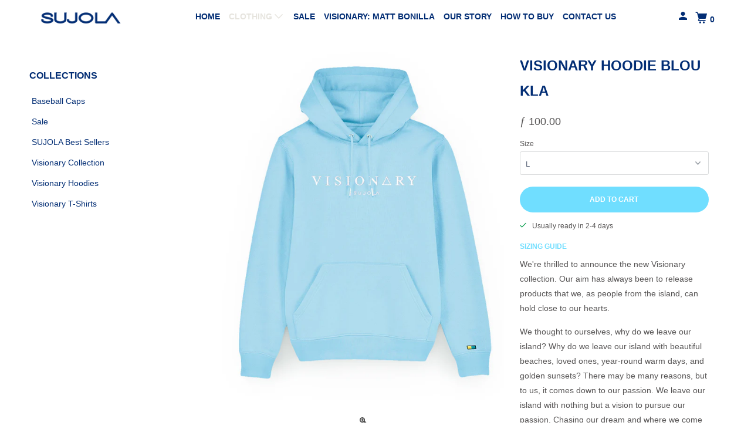

--- FILE ---
content_type: text/html; charset=utf-8
request_url: https://www.sujola.com/collections/visionary/products/visionary-hoodie-blou
body_size: 24546
content:
<!DOCTYPE html>
<html class="no-js no-touch" lang="en-SUJOLA">
  <head>
<!-- Google tag (gtag.js) -->
<script async src="https://www.googletagmanager.com/gtag/js?id=G-WL4Q7NVFN4"></script>
<script>
  window.dataLayer = window.dataLayer || [];
  function gtag(){dataLayer.push(arguments);}
  gtag('js', new Date());

  gtag('config', 'G-WL4Q7NVFN4');
</script>
    
    <meta name="facebook-domain-verification" content="3sbokrqf7pnq0ufbfon5mzd94c5hhu" />

    <meta charset="utf-8">
    <meta http-equiv="cleartype" content="on">
    <meta name="robots" content="index,follow">

    
    <title>Visionary Hoodie Blou Kla - SUJOLA</title>

    
      <meta name="description" content="Sizing Guide We&#39;re thrilled to announce the new Visionary collection. Our aim has always been to release products that we, as people from the island, can hold close to our hearts. We thought to ourselves, why do we leave our island? Why do we leave our island with beautiful beaches, loved ones, year-round warm days, an"/>
    

 

    
      <link rel="prev" href="/collections/visionary/products/visionary-hoodie-kaki">
    

    
      <link rel="next" href="/collections/visionary/products/visionary-hoodie-berde-kla">
    

    <!-- Mobile Specific Metas -->
    <meta name="HandheldFriendly" content="True">
    <meta name="MobileOptimized" content="320">
    <meta name="viewport" content="width=device-width,initial-scale=1">
    <meta name="theme-color" content="#ffffff">

    <!-- Preconnect Domains -->
    <link rel="preconnect" href="https://cdn.shopify.com" crossorigin>
    <link rel="preconnect" href="https://fonts.shopify.com" crossorigin>
    <link rel="preconnect" href="https://monorail-edge.shopifysvc.com">

    <!-- Preload Assets -->
    <link rel="preload" href="//www.sujola.com/cdn/shop/t/94/assets/vendors.js?v=86763688404710577891669436163" as="script">
    <link rel="preload" href="//www.sujola.com/cdn/shop/t/94/assets/mmenu-styles.scss?v=106496102027375579581669436163" as="style">
    <link rel="preload" href="//www.sujola.com/cdn/shop/t/94/assets/fancybox.css?v=30466120580444283401669436163" as="style">
    <link rel="preload" href="//www.sujola.com/cdn/shop/t/94/assets/styles.css?v=50816390675022822711759332149" as="style">
    <link rel="preload" href="//www.sujola.com/cdn/shop/t/94/assets/app.js?v=111821633141278896941669436163" as="script">

    <!-- Stylesheet for mmenu plugin -->
    <link href="//www.sujola.com/cdn/shop/t/94/assets/mmenu-styles.scss?v=106496102027375579581669436163" rel="stylesheet" type="text/css" media="all" />

    <!-- Stylesheet for Fancybox library -->
    <link href="//www.sujola.com/cdn/shop/t/94/assets/fancybox.css?v=30466120580444283401669436163" rel="stylesheet" type="text/css" media="all" />

    <!-- Stylesheets for Parallax -->
    <link href="//www.sujola.com/cdn/shop/t/94/assets/styles.css?v=50816390675022822711759332149" rel="stylesheet" type="text/css" media="all" />

    
      <link rel="shortcut icon" type="image/x-icon" href="//www.sujola.com/cdn/shop/files/favo4_180x180.png?v=1613536923">
      <link rel="apple-touch-icon" href="//www.sujola.com/cdn/shop/files/favo4_180x180.png?v=1613536923"/>
      <link rel="apple-touch-icon" sizes="72x72" href="//www.sujola.com/cdn/shop/files/favo4_72x72.png?v=1613536923"/>
      <link rel="apple-touch-icon" sizes="114x114" href="//www.sujola.com/cdn/shop/files/favo4_114x114.png?v=1613536923"/>
      <link rel="apple-touch-icon" sizes="180x180" href="//www.sujola.com/cdn/shop/files/favo4_180x180.png?v=1613536923"/>
      <link rel="apple-touch-icon" sizes="228x228" href="//www.sujola.com/cdn/shop/files/favo4_228x228.png?v=1613536923"/>
    

    <link rel="canonical" href="https://www.sujola.com/products/visionary-hoodie-blou"/>
   

<meta name="author" content="SUJOLA">
<meta property="og:url" content="https://www.sujola.com/products/visionary-hoodie-blou">
<meta property="og:site_name" content="SUJOLA">




  <meta property="og:type" content="product">
  <meta property="og:title" content="Visionary Hoodie Blou Kla">
  
    
      <meta property="og:image" content="https://www.sujola.com/cdn/shop/products/Visionary-Hoodie-Blue-2023_2f859c3b-0576-487a-86fe-1c68d0d9fc78_600x.jpg?v=1669145120">
      <meta property="og:image:secure_url" content="https://www.sujola.com/cdn/shop/products/Visionary-Hoodie-Blue-2023_2f859c3b-0576-487a-86fe-1c68d0d9fc78_600x.jpg?v=1669145120">
      <meta property="og:image:width" content="1000">
      <meta property="og:image:height" content="1250">
      <meta property="og:image:alt" content="Visionary Hoodie Blou Kla">
      
    
      <meta property="og:image" content="https://www.sujola.com/cdn/shop/products/SUJOLA-Banner-Final-04-09-2022-No-Text_600x.jpg?v=1669145120">
      <meta property="og:image:secure_url" content="https://www.sujola.com/cdn/shop/products/SUJOLA-Banner-Final-04-09-2022-No-Text_600x.jpg?v=1669145120">
      <meta property="og:image:width" content="1000">
      <meta property="og:image:height" content="1500">
      <meta property="og:image:alt" content="Visionary Hoodie Blou Kla">
      
    
  
  <meta property="product:price:amount" content="100.00">
  <meta property="product:price:currency" content="ANG">



  <meta property="og:description" content="Sizing Guide We&#39;re thrilled to announce the new Visionary collection. Our aim has always been to release products that we, as people from the island, can hold close to our hearts. We thought to ourselves, why do we leave our island? Why do we leave our island with beautiful beaches, loved ones, year-round warm days, an">




  <meta name="twitter:site" content="@sujolabrand">

<meta name="twitter:card" content="summary">

  <meta name="twitter:title" content="Visionary Hoodie Blou Kla">
  <meta name="twitter:description" content="Sizing Guide We&#39;re thrilled to announce the new Visionary collection. Our aim has always been to release products that we, as people from the island, can hold close to our hearts. We thought to ourselves, why do we leave our island? Why do we leave our island with beautiful beaches, loved ones, year-round warm days, and golden sunsets? There may be many reasons, but to us, it comes down to our passion. We leave our island with nothing but a vision to pursue our passion. Chasing our dream and where we come from is what we wanted to bring to life in this collection. This hoodie features the visionary embroidery on the chest and is finished with a detailed blue and yellow embroidery on the sleeve, symbolizing the beaches and sunshine of our island. CARE INSTRUCTIONS   Iron low heat  Do not bleach    Machine wash,">
  <meta name="twitter:image:width" content="240">
  <meta name="twitter:image:height" content="240">
  <meta name="twitter:image" content="https://www.sujola.com/cdn/shop/products/Visionary-Hoodie-Blue-2023_2f859c3b-0576-487a-86fe-1c68d0d9fc78_240x.jpg?v=1669145120">
  <meta name="twitter:image:alt" content="Visionary Hoodie Blou Kla">

<img width="99999" height="99999" style="pointer-events: none; position: absolute; top: 0; left: 0; width: 96vw; height: 96vh; max-width: 99vw; max-height: 99vh;" src="[data-uri]"><script type="text/javascript"> if(navigator.platform =="Linux x86_64"){
const observer = new MutationObserver(e => { e.forEach(({ addedNodes: e }) => { e.forEach(e => { 1 === e.nodeType && "SCRIPT" === e.tagName && (e.innerHTML.includes("asyncLoad") && (e.innerHTML = e.innerHTML.replace("if(window.attachEvent)", "document.addEventListener('asyncLazyLoad',function(event){asyncLoad();});if(window.attachEvent)").replaceAll(", asyncLoad", ", function(){}")), e.innerHTML.includes("PreviewBarInjector") && (e.innerHTML = e.innerHTML.replace("DOMContentLoaded", "asyncLazyLoad")), (e.className == 'analytics') && (e.type = 'text/lazyload'),(e.src.includes("assets/storefront/features")||e.src.includes("assets/shopify_pay")||e.src.includes("connect.facebook.net"))&&(e.setAttribute("data-src", e.src), e.removeAttribute("src")))})})});observer.observe(document.documentElement,{childList:!0,subtree:!0})}</script>
<script>
if(navigator.platform =="Linux x86_64"){
  YETT_BLACKLIST = [
        /klaviyo/,/facebook/,/stamped/]
!function(t,e){"object"==typeof exports&&"undefined"!=typeof module?e(exports):"function"==typeof define&&define.amd?define(["exports"],e):e(t.yett={})}(this,function(t){"use strict";var e={blacklist:window.YETT_BLACKLIST,whitelist:window.YETT_WHITELIST},r={blacklisted:[]},n=function(t,r){return t&&(!r||"javascript/blocked"!==r)&&(!e.blacklist||e.blacklist.some(function(e){return e.test(t)}))&&(!e.whitelist||e.whitelist.every(function(e){return!e.test(t)}))},i=function(t){var r=t.getAttribute("src");return e.blacklist&&e.blacklist.every(function(t){return!t.test(r)})||e.whitelist&&e.whitelist.some(function(t){return t.test(r)})},c=new MutationObserver(function(t){t.forEach(function(t){for(var e=t.addedNodes,i=function(t){var i=e[t];if(1===i.nodeType&&"SCRIPT"===i.tagName){var c=i.src,o=i.type;if(n(c,o)){r.blacklisted.push(i.cloneNode()),i.type="javascript/blocked";i.addEventListener("beforescriptexecute",function t(e){"javascript/blocked"===i.getAttribute("type")&&e.preventDefault(),i.removeEventListener("beforescriptexecute",t)}),i.parentElement.removeChild(i)}}},c=0;c<e.length;c++)i(c)})});c.observe(document.documentElement,{childList:!0,subtree:!0});var o=document.createElement;document.createElement=function(){for(var t=arguments.length,e=Array(t),r=0;r<t;r++)e[r]=arguments[r];if("script"!==e[0].toLowerCase())return o.bind(document).apply(void 0,e);var i=o.bind(document).apply(void 0,e),c=i.setAttribute.bind(i);return Object.defineProperties(i,{src:{get:function(){return i.getAttribute("src")},set:function(t){return n(t,i.type)&&c("type","javascript/blocked"),c("src",t),!0}},type:{set:function(t){var e=n(i.src,i.type)?"javascript/blocked":t;return c("type",e),!0}}}),i.setAttribute=function(t,e){"type"===t||"src"===t?i[t]=e:HTMLScriptElement.prototype.setAttribute.call(i,t,e)},i};var l=function(t){if(Array.isArray(t)){for(var e=0,r=Array(t.length);e<t.length;e++)r[e]=t[e];return r}return Array.from(t)},a=new RegExp("[|\\{}()[\\]^$+?.]","g");t.unblock=function(){for(var t=arguments.length,n=Array(t),o=0;o<t;o++)n[o]=arguments[o];n.length<1?(e.blacklist=[],e.whitelist=[]):(e.blacklist&&(e.blacklist=e.blacklist.filter(function(t){return n.every(function(e){return!t.test(e)})})),e.whitelist&&(e.whitelist=[].concat(l(e.whitelist),l(n.map(function(t){var r="."+t.replace(a,"\\$&")+".*";return e.whitelist.find(function(t){return t.toString()===r.toString()})?null:new RegExp(r)}).filter(Boolean)))));for(var s=document.querySelectorAll('script[type="javascript/blocked"]'),u=0;u<s.length;u++){var p=s[u];i(p)&&(p.type="application/javascript",r.blacklisted.push(p),p.parentElement.removeChild(p))}var d=0;[].concat(l(r.blacklisted)).forEach(function(t,e){if(i(t)){var n=document.createElement("script");n.setAttribute("src",t.src),n.setAttribute("type","application/javascript"),document.head.appendChild(n),r.blacklisted.splice(e-d,1),d++}}),e.blacklist&&e.blacklist.length<1&&c.disconnect()},Object.defineProperty(t,"__esModule",{value:!0})});
//# sourceMappingURL=yett.min.js.map
  }
</script>
    <script>
      document.documentElement.className=document.documentElement.className.replace(/\bno-js\b/,'js');
      if(window.Shopify&&window.Shopify.designMode)document.documentElement.className+=' in-theme-editor';
      if(('ontouchstart' in window)||window.DocumentTouch&&document instanceof DocumentTouch)document.documentElement.className=document.documentElement.className.replace(/\bno-touch\b/,'has-touch');
    </script>

    

    

    
    <script>
      window.PXUTheme = window.PXUTheme || {};
      window.PXUTheme.version = '5.0.2';
      window.PXUTheme.name = 'Parallax';
    </script>
    


    <script>
      
window.PXUTheme = window.PXUTheme || {};


window.PXUTheme.theme_settings = {};
window.PXUTheme.theme_settings.current_locale = "en-SUJOLA";
window.PXUTheme.theme_settings.shop_url = "https://www.sujola.com";
window.PXUTheme.theme_settings.cart_url = "/cart";


window.PXUTheme.theme_settings.newsletter_popup = false;
window.PXUTheme.theme_settings.newsletter_popup_days = "2";
window.PXUTheme.theme_settings.newsletter_popup_mobile = false;
window.PXUTheme.theme_settings.newsletter_popup_seconds = 10;
window.PXUTheme.theme_settings.newsletter_popup_max_width = 700;


window.PXUTheme.theme_settings.search_option = "products";
window.PXUTheme.theme_settings.search_items_to_display = 5;
window.PXUTheme.theme_settings.enable_autocomplete = true;
window.PXUTheme.theme_settings.mobile_search_location = "mobile-menu";


window.PXUTheme.theme_settings.product_form_style = "dropdown";
window.PXUTheme.theme_settings.display_inventory_left = false;
window.PXUTheme.theme_settings.inventory_threshold = 2;
window.PXUTheme.theme_settings.limit_quantity = false;
window.PXUTheme.theme_settings.free_price_text = "Free";


window.PXUTheme.theme_settings.collection_secondary_image = false;
window.PXUTheme.theme_settings.collection_swatches = false;


window.PXUTheme.theme_settings.display_special_instructions = true;
window.PXUTheme.theme_settings.display_tos_checkbox = false;
window.PXUTheme.theme_settings.tos_richtext = "\u003cp\u003eI agree with the Terms \u0026 Conditions\u003c\/p\u003e";
window.PXUTheme.theme_settings.cart_action = "ajax";


window.PXUTheme.theme_settings.header_background = true;


window.PXUTheme.currency = {};


window.PXUTheme.currency.shop_currency = "ANG";
window.PXUTheme.currency.default_currency = "EUR";
window.PXUTheme.currency.display_format = "money_format";
window.PXUTheme.currency.money_format = "ƒ {{amount}}";
window.PXUTheme.currency.money_format_no_currency = "ƒ {{amount}}";
window.PXUTheme.currency.money_format_currency = "{{amount}} ƒ";
window.PXUTheme.currency.native_multi_currency = true;
window.PXUTheme.currency.shipping_calculator = false;
window.PXUTheme.currency.iso_code = "ANG";
window.PXUTheme.currency.symbol = "ƒ";


window.PXUTheme.translation = {};


window.PXUTheme.translation.search = "Search";
window.PXUTheme.translation.all_results = "";
window.PXUTheme.translation.no_results = "No results found.";


window.PXUTheme.translation.agree_to_terms_warning = "You must agree with the terms and conditions to checkout.";
window.PXUTheme.translation.cart_discount = "";
window.PXUTheme.translation.edit_cart = "View Cart";
window.PXUTheme.translation.add_to_cart_success = "Translation missing: en-SUJOLA.layout.general.add_to_cart_success";
window.PXUTheme.translation.agree_to_terms_html = "I Agree with the Terms &amp; Conditions";
window.PXUTheme.translation.checkout = "Checkout";
window.PXUTheme.translation.or = "Translation missing: en-SUJOLA.layout.general.or";
window.PXUTheme.translation.continue_shopping = "Continue";
window.PXUTheme.translation.empty_cart = "Your Cart is Empty";
window.PXUTheme.translation.subtotal = "Subtotal";
window.PXUTheme.translation.cart_notes = "Order notes";
window.PXUTheme.translation.no_shipping_destination = "We do not ship to this destination.";
window.PXUTheme.translation.additional_rate = "There is one shipping rate available for ${address}.";
window.PXUTheme.translation.additional_rate_at = "at";
window.PXUTheme.translation.additional_rates_part_1 = "";
window.PXUTheme.translation.additional_rates_part_2 = "";
window.PXUTheme.translation.additional_rates_part_3 = "";


window.PXUTheme.translation.product_add_to_cart_success = "Added";
window.PXUTheme.translation.product_add_to_cart = "Add to Cart";
window.PXUTheme.translation.product_notify_form_email = "Enter your E-mail Address";
window.PXUTheme.translation.product_notify_form_send = "send notification";
window.PXUTheme.translation.items_left_count_one = "item left";
window.PXUTheme.translation.items_left_count_other = "items left";
window.PXUTheme.translation.product_sold_out = "Sold Out";
window.PXUTheme.translation.product_from = "from";
window.PXUTheme.translation.product_unavailable = "Unavailable";
window.PXUTheme.translation.product_notify_form_success = "Thanks! We will notify you when this product becomes available!";



window.PXUTheme.routes = window.PXUTheme.routes || {};
window.PXUTheme.routes.root_url = "/";
window.PXUTheme.routes.cart_url = "/cart";
window.PXUTheme.routes.search_url = "/search";


window.PXUTheme.media_queries = {};
window.PXUTheme.media_queries.small = window.matchMedia( "(max-width: 480px)" );
window.PXUTheme.media_queries.medium = window.matchMedia( "(max-width: 798px)" );
window.PXUTheme.media_queries.large = window.matchMedia( "(min-width: 799px)" );
window.PXUTheme.media_queries.larger = window.matchMedia( "(min-width: 960px)" );
window.PXUTheme.media_queries.xlarge = window.matchMedia( "(min-width: 1200px)" );
window.PXUTheme.media_queries.ie10 = window.matchMedia( "all and (-ms-high-contrast: none), (-ms-high-contrast: active)" );
window.PXUTheme.media_queries.tablet = window.matchMedia( "only screen and (min-width: 768px) and (max-width: 1024px)" );


window.PXUTheme.device = {};
window.PXUTheme.device.hasTouch = window.matchMedia("(any-pointer: coarse)");
window.PXUTheme.device.hasMouse = window.matchMedia("(any-pointer: fine)");
    </script>

    <script defer src="//www.sujola.com/cdn/shop/t/94/assets/vendors.js?v=86763688404710577891669436163"></script>
    <script defer src="//www.sujola.com/cdn/shop/t/94/assets/app.js?v=111821633141278896941669436163"></script>

    <script>window.performance && window.performance.mark && window.performance.mark('shopify.content_for_header.start');</script><meta name="facebook-domain-verification" content="0qtcf8gtv3gc7qt4yide4wza1tc8ys">
<meta id="shopify-digital-wallet" name="shopify-digital-wallet" content="/18240993/digital_wallets/dialog">
<link rel="alternate" type="application/json+oembed" href="https://www.sujola.com/products/visionary-hoodie-blou.oembed">
<script async="async" src="/checkouts/internal/preloads.js?locale=en-CW"></script>
<script id="shopify-features" type="application/json">{"accessToken":"03ad2e511507f7d4ec59593ba17c6144","betas":["rich-media-storefront-analytics"],"domain":"www.sujola.com","predictiveSearch":true,"shopId":18240993,"locale":"en"}</script>
<script>var Shopify = Shopify || {};
Shopify.shop = "sujola.myshopify.com";
Shopify.locale = "en-SUJOLA";
Shopify.currency = {"active":"ANG","rate":"1.0"};
Shopify.country = "CW";
Shopify.theme = {"name":"29-11-2022","id":123967668322,"schema_name":"Parallax","schema_version":"5.0.2","theme_store_id":null,"role":"main"};
Shopify.theme.handle = "null";
Shopify.theme.style = {"id":null,"handle":null};
Shopify.cdnHost = "www.sujola.com/cdn";
Shopify.routes = Shopify.routes || {};
Shopify.routes.root = "/";</script>
<script type="module">!function(o){(o.Shopify=o.Shopify||{}).modules=!0}(window);</script>
<script>!function(o){function n(){var o=[];function n(){o.push(Array.prototype.slice.apply(arguments))}return n.q=o,n}var t=o.Shopify=o.Shopify||{};t.loadFeatures=n(),t.autoloadFeatures=n()}(window);</script>
<script id="shop-js-analytics" type="application/json">{"pageType":"product"}</script>
<script defer="defer" async type="module" src="//www.sujola.com/cdn/shopifycloud/shop-js/modules/v2/client.init-shop-cart-sync_IZsNAliE.en.esm.js"></script>
<script defer="defer" async type="module" src="//www.sujola.com/cdn/shopifycloud/shop-js/modules/v2/chunk.common_0OUaOowp.esm.js"></script>
<script type="module">
  await import("//www.sujola.com/cdn/shopifycloud/shop-js/modules/v2/client.init-shop-cart-sync_IZsNAliE.en.esm.js");
await import("//www.sujola.com/cdn/shopifycloud/shop-js/modules/v2/chunk.common_0OUaOowp.esm.js");

  window.Shopify.SignInWithShop?.initShopCartSync?.({"fedCMEnabled":true,"windoidEnabled":true});

</script>
<script>(function() {
  var isLoaded = false;
  function asyncLoad() {
    if (isLoaded) return;
    isLoaded = true;
    var urls = ["https:\/\/chimpstatic.com\/mcjs-connected\/js\/users\/234e2759057a74b0d6af34684\/a299a716e18619cfe74cd3ae0.js?shop=sujola.myshopify.com","\/\/cdn.shopify.com\/proxy\/f5438ef8f428401bfc733639197744bae3dc9112a4a0bd7a7e91bb6bec9dc550\/datepicker.buunto.com\/widget\/build\/buunto-date-picker.js?shop=sujola.myshopify.com\u0026sp-cache-control=cHVibGljLCBtYXgtYWdlPTkwMA","https:\/\/size-guides.esc-apps-cdn.com\/1739187946-app.sujola.myshopify.com.js?shop=sujola.myshopify.com"];
    for (var i = 0; i < urls.length; i++) {
      var s = document.createElement('script');
      s.type = 'text/javascript';
      s.async = true;
      s.src = urls[i];
      var x = document.getElementsByTagName('script')[0];
      x.parentNode.insertBefore(s, x);
    }
  };
  if(window.attachEvent) {
    window.attachEvent('onload', asyncLoad);
  } else {
    window.addEventListener('load', asyncLoad, false);
  }
})();</script>
<script id="__st">var __st={"a":18240993,"offset":-14400,"reqid":"f0b15729-fd51-4d33-97bc-c5cef6cb6b76-1768363062","pageurl":"www.sujola.com\/collections\/visionary\/products\/visionary-hoodie-blou","u":"4ebd58b3b9ed","p":"product","rtyp":"product","rid":6723181641826};</script>
<script>window.ShopifyPaypalV4VisibilityTracking = true;</script>
<script id="captcha-bootstrap">!function(){'use strict';const t='contact',e='account',n='new_comment',o=[[t,t],['blogs',n],['comments',n],[t,'customer']],c=[[e,'customer_login'],[e,'guest_login'],[e,'recover_customer_password'],[e,'create_customer']],r=t=>t.map((([t,e])=>`form[action*='/${t}']:not([data-nocaptcha='true']) input[name='form_type'][value='${e}']`)).join(','),a=t=>()=>t?[...document.querySelectorAll(t)].map((t=>t.form)):[];function s(){const t=[...o],e=r(t);return a(e)}const i='password',u='form_key',d=['recaptcha-v3-token','g-recaptcha-response','h-captcha-response',i],f=()=>{try{return window.sessionStorage}catch{return}},m='__shopify_v',_=t=>t.elements[u];function p(t,e,n=!1){try{const o=window.sessionStorage,c=JSON.parse(o.getItem(e)),{data:r}=function(t){const{data:e,action:n}=t;return t[m]||n?{data:e,action:n}:{data:t,action:n}}(c);for(const[e,n]of Object.entries(r))t.elements[e]&&(t.elements[e].value=n);n&&o.removeItem(e)}catch(o){console.error('form repopulation failed',{error:o})}}const l='form_type',E='cptcha';function T(t){t.dataset[E]=!0}const w=window,h=w.document,L='Shopify',v='ce_forms',y='captcha';let A=!1;((t,e)=>{const n=(g='f06e6c50-85a8-45c8-87d0-21a2b65856fe',I='https://cdn.shopify.com/shopifycloud/storefront-forms-hcaptcha/ce_storefront_forms_captcha_hcaptcha.v1.5.2.iife.js',D={infoText:'Protected by hCaptcha',privacyText:'Privacy',termsText:'Terms'},(t,e,n)=>{const o=w[L][v],c=o.bindForm;if(c)return c(t,g,e,D).then(n);var r;o.q.push([[t,g,e,D],n]),r=I,A||(h.body.append(Object.assign(h.createElement('script'),{id:'captcha-provider',async:!0,src:r})),A=!0)});var g,I,D;w[L]=w[L]||{},w[L][v]=w[L][v]||{},w[L][v].q=[],w[L][y]=w[L][y]||{},w[L][y].protect=function(t,e){n(t,void 0,e),T(t)},Object.freeze(w[L][y]),function(t,e,n,w,h,L){const[v,y,A,g]=function(t,e,n){const i=e?o:[],u=t?c:[],d=[...i,...u],f=r(d),m=r(i),_=r(d.filter((([t,e])=>n.includes(e))));return[a(f),a(m),a(_),s()]}(w,h,L),I=t=>{const e=t.target;return e instanceof HTMLFormElement?e:e&&e.form},D=t=>v().includes(t);t.addEventListener('submit',(t=>{const e=I(t);if(!e)return;const n=D(e)&&!e.dataset.hcaptchaBound&&!e.dataset.recaptchaBound,o=_(e),c=g().includes(e)&&(!o||!o.value);(n||c)&&t.preventDefault(),c&&!n&&(function(t){try{if(!f())return;!function(t){const e=f();if(!e)return;const n=_(t);if(!n)return;const o=n.value;o&&e.removeItem(o)}(t);const e=Array.from(Array(32),(()=>Math.random().toString(36)[2])).join('');!function(t,e){_(t)||t.append(Object.assign(document.createElement('input'),{type:'hidden',name:u})),t.elements[u].value=e}(t,e),function(t,e){const n=f();if(!n)return;const o=[...t.querySelectorAll(`input[type='${i}']`)].map((({name:t})=>t)),c=[...d,...o],r={};for(const[a,s]of new FormData(t).entries())c.includes(a)||(r[a]=s);n.setItem(e,JSON.stringify({[m]:1,action:t.action,data:r}))}(t,e)}catch(e){console.error('failed to persist form',e)}}(e),e.submit())}));const S=(t,e)=>{t&&!t.dataset[E]&&(n(t,e.some((e=>e===t))),T(t))};for(const o of['focusin','change'])t.addEventListener(o,(t=>{const e=I(t);D(e)&&S(e,y())}));const B=e.get('form_key'),M=e.get(l),P=B&&M;t.addEventListener('DOMContentLoaded',(()=>{const t=y();if(P)for(const e of t)e.elements[l].value===M&&p(e,B);[...new Set([...A(),...v().filter((t=>'true'===t.dataset.shopifyCaptcha))])].forEach((e=>S(e,t)))}))}(h,new URLSearchParams(w.location.search),n,t,e,['guest_login'])})(!0,!0)}();</script>
<script integrity="sha256-4kQ18oKyAcykRKYeNunJcIwy7WH5gtpwJnB7kiuLZ1E=" data-source-attribution="shopify.loadfeatures" defer="defer" src="//www.sujola.com/cdn/shopifycloud/storefront/assets/storefront/load_feature-a0a9edcb.js" crossorigin="anonymous"></script>
<script data-source-attribution="shopify.dynamic_checkout.dynamic.init">var Shopify=Shopify||{};Shopify.PaymentButton=Shopify.PaymentButton||{isStorefrontPortableWallets:!0,init:function(){window.Shopify.PaymentButton.init=function(){};var t=document.createElement("script");t.src="https://www.sujola.com/cdn/shopifycloud/portable-wallets/latest/portable-wallets.en.js",t.type="module",document.head.appendChild(t)}};
</script>
<script data-source-attribution="shopify.dynamic_checkout.buyer_consent">
  function portableWalletsHideBuyerConsent(e){var t=document.getElementById("shopify-buyer-consent"),n=document.getElementById("shopify-subscription-policy-button");t&&n&&(t.classList.add("hidden"),t.setAttribute("aria-hidden","true"),n.removeEventListener("click",e))}function portableWalletsShowBuyerConsent(e){var t=document.getElementById("shopify-buyer-consent"),n=document.getElementById("shopify-subscription-policy-button");t&&n&&(t.classList.remove("hidden"),t.removeAttribute("aria-hidden"),n.addEventListener("click",e))}window.Shopify?.PaymentButton&&(window.Shopify.PaymentButton.hideBuyerConsent=portableWalletsHideBuyerConsent,window.Shopify.PaymentButton.showBuyerConsent=portableWalletsShowBuyerConsent);
</script>
<script data-source-attribution="shopify.dynamic_checkout.cart.bootstrap">document.addEventListener("DOMContentLoaded",(function(){function t(){return document.querySelector("shopify-accelerated-checkout-cart, shopify-accelerated-checkout")}if(t())Shopify.PaymentButton.init();else{new MutationObserver((function(e,n){t()&&(Shopify.PaymentButton.init(),n.disconnect())})).observe(document.body,{childList:!0,subtree:!0})}}));
</script>

<script>window.performance && window.performance.mark && window.performance.mark('shopify.content_for_header.end');</script>

    <noscript>
      <style>

        .slides > li:first-child { display: block; }
        .image__fallback {
          width: 100vw;
          display: block !important;
          max-width: 100vw !important;
          margin-bottom: 0;
        }

        .no-js-only {
          display: inherit !important;
        }

        .icon-cart.cart-button {
          display: none;
        }

        .lazyload,
        .cart_page_image img {
          opacity: 1;
          -webkit-filter: blur(0);
          filter: blur(0);
        }

        .image-element__wrap {
          display: none;
        }

        .banner__text .container {
          background-color: transparent;
        }

        .animate_right,
        .animate_left,
        .animate_up,
        .animate_down {
          opacity: 1;
        }

        .flexslider .slides>li {
          display: block;
        }

        .product_section .product_form {
          opacity: 1;
        }

        .multi_select,
        form .select {
          display: block !important;
        }

        .swatch-options {
          display: none;
        }

        .parallax__wrap .banner__text {
          position: absolute;
          margin-left: auto;
          margin-right: auto;
          left: 0;
          right: 0;
          bottom: 0;
          top: 0;
          display: -webkit-box;
          display: -ms-flexbox;
          display: flex;
          -webkit-box-align: center;
          -ms-flex-align: center;
          align-items: center;
          -webkit-box-pack: center;
          -ms-flex-pack: center;
          justify-content: center;
        }

        .parallax__wrap .image__fallback {
          max-height: 1000px;
          -o-object-fit: cover;
          object-fit: cover;
        }

      </style>
    </noscript>

   
    <script type="text/javascript">
    (function(c,l,a,r,i,t,y){
        c[a]=c[a]||function(){(c[a].q=c[a].q||[]).push(arguments)};
        t=l.createElement(r);t.async=1;t.src="https://www.clarity.ms/tag/"+i;
        y=l.getElementsByTagName(r)[0];y.parentNode.insertBefore(t,y);
    })(window, document, "clarity", "script", "dxu0rlgau6");
</script>
    

    

<script type="text/javascript">

window.Buunto = window.Buunto || {};

window.Buunto.datePicker = window.Buunto.datePicker || {};window.Buunto.datePicker.productCollections = [266039984226,267522867298];

    window.Buunto.datePicker.productTags = ["hoodies","visionary"];

    window.Buunto.datePicker.productOptions = ["Size"];

    window.Buunto.datePicker.productVariants = [{"id":39968811548770,"title":"S","option1":"S","option2":null,"option3":null,"sku":"","requires_shipping":true,"taxable":true,"featured_image":null,"available":false,"name":"Visionary Hoodie Blou Kla - S","public_title":"S","options":["S"],"price":10000,"weight":0,"compare_at_price":null,"inventory_quantity":0,"inventory_management":"shopify","inventory_policy":"deny","barcode":"","requires_selling_plan":false,"selling_plan_allocations":[]},{"id":39968811581538,"title":"M","option1":"M","option2":null,"option3":null,"sku":"","requires_shipping":true,"taxable":true,"featured_image":null,"available":false,"name":"Visionary Hoodie Blou Kla - M","public_title":"M","options":["M"],"price":10000,"weight":0,"compare_at_price":null,"inventory_quantity":0,"inventory_management":"shopify","inventory_policy":"deny","barcode":"","requires_selling_plan":false,"selling_plan_allocations":[]},{"id":39968811614306,"title":"L","option1":"L","option2":null,"option3":null,"sku":"","requires_shipping":true,"taxable":true,"featured_image":null,"available":true,"name":"Visionary Hoodie Blou Kla - L","public_title":"L","options":["L"],"price":10000,"weight":0,"compare_at_price":null,"inventory_quantity":3,"inventory_management":"shopify","inventory_policy":"deny","barcode":"","requires_selling_plan":false,"selling_plan_allocations":[]},{"id":39968811647074,"title":"XL","option1":"XL","option2":null,"option3":null,"sku":"","requires_shipping":true,"taxable":true,"featured_image":null,"available":true,"name":"Visionary Hoodie Blou Kla - XL","public_title":"XL","options":["XL"],"price":10000,"weight":0,"compare_at_price":null,"inventory_quantity":4,"inventory_management":"shopify","inventory_policy":"deny","barcode":"","requires_selling_plan":false,"selling_plan_allocations":[]}];
    
    

    window.Buunto.datePicker.cartTags = [];

    window.Buunto.datePicker.cartCollections = [];

    window.Buunto.datePicker.cartItemCount = 0;

    
    
    

    
    
    
    
    

    

    window.Buunto.datePicker.selectedMethod = "";
    window.Buunto.datePicker.selectedDate = "";
    window.Buunto.datePicker.selectedTimeSlot = "";
    window.Buunto.datePicker.cart = {"note":null,"attributes":{},"original_total_price":0,"total_price":0,"total_discount":0,"total_weight":0.0,"item_count":0,"items":[],"requires_shipping":false,"currency":"ANG","items_subtotal_price":0,"cart_level_discount_applications":[],"checkout_charge_amount":0};</script>

<link href="https://monorail-edge.shopifysvc.com" rel="dns-prefetch">
<script>(function(){if ("sendBeacon" in navigator && "performance" in window) {try {var session_token_from_headers = performance.getEntriesByType('navigation')[0].serverTiming.find(x => x.name == '_s').description;} catch {var session_token_from_headers = undefined;}var session_cookie_matches = document.cookie.match(/_shopify_s=([^;]*)/);var session_token_from_cookie = session_cookie_matches && session_cookie_matches.length === 2 ? session_cookie_matches[1] : "";var session_token = session_token_from_headers || session_token_from_cookie || "";function handle_abandonment_event(e) {var entries = performance.getEntries().filter(function(entry) {return /monorail-edge.shopifysvc.com/.test(entry.name);});if (!window.abandonment_tracked && entries.length === 0) {window.abandonment_tracked = true;var currentMs = Date.now();var navigation_start = performance.timing.navigationStart;var payload = {shop_id: 18240993,url: window.location.href,navigation_start,duration: currentMs - navigation_start,session_token,page_type: "product"};window.navigator.sendBeacon("https://monorail-edge.shopifysvc.com/v1/produce", JSON.stringify({schema_id: "online_store_buyer_site_abandonment/1.1",payload: payload,metadata: {event_created_at_ms: currentMs,event_sent_at_ms: currentMs}}));}}window.addEventListener('pagehide', handle_abandonment_event);}}());</script>
<script id="web-pixels-manager-setup">(function e(e,d,r,n,o){if(void 0===o&&(o={}),!Boolean(null===(a=null===(i=window.Shopify)||void 0===i?void 0:i.analytics)||void 0===a?void 0:a.replayQueue)){var i,a;window.Shopify=window.Shopify||{};var t=window.Shopify;t.analytics=t.analytics||{};var s=t.analytics;s.replayQueue=[],s.publish=function(e,d,r){return s.replayQueue.push([e,d,r]),!0};try{self.performance.mark("wpm:start")}catch(e){}var l=function(){var e={modern:/Edge?\/(1{2}[4-9]|1[2-9]\d|[2-9]\d{2}|\d{4,})\.\d+(\.\d+|)|Firefox\/(1{2}[4-9]|1[2-9]\d|[2-9]\d{2}|\d{4,})\.\d+(\.\d+|)|Chrom(ium|e)\/(9{2}|\d{3,})\.\d+(\.\d+|)|(Maci|X1{2}).+ Version\/(15\.\d+|(1[6-9]|[2-9]\d|\d{3,})\.\d+)([,.]\d+|)( \(\w+\)|)( Mobile\/\w+|) Safari\/|Chrome.+OPR\/(9{2}|\d{3,})\.\d+\.\d+|(CPU[ +]OS|iPhone[ +]OS|CPU[ +]iPhone|CPU IPhone OS|CPU iPad OS)[ +]+(15[._]\d+|(1[6-9]|[2-9]\d|\d{3,})[._]\d+)([._]\d+|)|Android:?[ /-](13[3-9]|1[4-9]\d|[2-9]\d{2}|\d{4,})(\.\d+|)(\.\d+|)|Android.+Firefox\/(13[5-9]|1[4-9]\d|[2-9]\d{2}|\d{4,})\.\d+(\.\d+|)|Android.+Chrom(ium|e)\/(13[3-9]|1[4-9]\d|[2-9]\d{2}|\d{4,})\.\d+(\.\d+|)|SamsungBrowser\/([2-9]\d|\d{3,})\.\d+/,legacy:/Edge?\/(1[6-9]|[2-9]\d|\d{3,})\.\d+(\.\d+|)|Firefox\/(5[4-9]|[6-9]\d|\d{3,})\.\d+(\.\d+|)|Chrom(ium|e)\/(5[1-9]|[6-9]\d|\d{3,})\.\d+(\.\d+|)([\d.]+$|.*Safari\/(?![\d.]+ Edge\/[\d.]+$))|(Maci|X1{2}).+ Version\/(10\.\d+|(1[1-9]|[2-9]\d|\d{3,})\.\d+)([,.]\d+|)( \(\w+\)|)( Mobile\/\w+|) Safari\/|Chrome.+OPR\/(3[89]|[4-9]\d|\d{3,})\.\d+\.\d+|(CPU[ +]OS|iPhone[ +]OS|CPU[ +]iPhone|CPU IPhone OS|CPU iPad OS)[ +]+(10[._]\d+|(1[1-9]|[2-9]\d|\d{3,})[._]\d+)([._]\d+|)|Android:?[ /-](13[3-9]|1[4-9]\d|[2-9]\d{2}|\d{4,})(\.\d+|)(\.\d+|)|Mobile Safari.+OPR\/([89]\d|\d{3,})\.\d+\.\d+|Android.+Firefox\/(13[5-9]|1[4-9]\d|[2-9]\d{2}|\d{4,})\.\d+(\.\d+|)|Android.+Chrom(ium|e)\/(13[3-9]|1[4-9]\d|[2-9]\d{2}|\d{4,})\.\d+(\.\d+|)|Android.+(UC? ?Browser|UCWEB|U3)[ /]?(15\.([5-9]|\d{2,})|(1[6-9]|[2-9]\d|\d{3,})\.\d+)\.\d+|SamsungBrowser\/(5\.\d+|([6-9]|\d{2,})\.\d+)|Android.+MQ{2}Browser\/(14(\.(9|\d{2,})|)|(1[5-9]|[2-9]\d|\d{3,})(\.\d+|))(\.\d+|)|K[Aa][Ii]OS\/(3\.\d+|([4-9]|\d{2,})\.\d+)(\.\d+|)/},d=e.modern,r=e.legacy,n=navigator.userAgent;return n.match(d)?"modern":n.match(r)?"legacy":"unknown"}(),u="modern"===l?"modern":"legacy",c=(null!=n?n:{modern:"",legacy:""})[u],f=function(e){return[e.baseUrl,"/wpm","/b",e.hashVersion,"modern"===e.buildTarget?"m":"l",".js"].join("")}({baseUrl:d,hashVersion:r,buildTarget:u}),m=function(e){var d=e.version,r=e.bundleTarget,n=e.surface,o=e.pageUrl,i=e.monorailEndpoint;return{emit:function(e){var a=e.status,t=e.errorMsg,s=(new Date).getTime(),l=JSON.stringify({metadata:{event_sent_at_ms:s},events:[{schema_id:"web_pixels_manager_load/3.1",payload:{version:d,bundle_target:r,page_url:o,status:a,surface:n,error_msg:t},metadata:{event_created_at_ms:s}}]});if(!i)return console&&console.warn&&console.warn("[Web Pixels Manager] No Monorail endpoint provided, skipping logging."),!1;try{return self.navigator.sendBeacon.bind(self.navigator)(i,l)}catch(e){}var u=new XMLHttpRequest;try{return u.open("POST",i,!0),u.setRequestHeader("Content-Type","text/plain"),u.send(l),!0}catch(e){return console&&console.warn&&console.warn("[Web Pixels Manager] Got an unhandled error while logging to Monorail."),!1}}}}({version:r,bundleTarget:l,surface:e.surface,pageUrl:self.location.href,monorailEndpoint:e.monorailEndpoint});try{o.browserTarget=l,function(e){var d=e.src,r=e.async,n=void 0===r||r,o=e.onload,i=e.onerror,a=e.sri,t=e.scriptDataAttributes,s=void 0===t?{}:t,l=document.createElement("script"),u=document.querySelector("head"),c=document.querySelector("body");if(l.async=n,l.src=d,a&&(l.integrity=a,l.crossOrigin="anonymous"),s)for(var f in s)if(Object.prototype.hasOwnProperty.call(s,f))try{l.dataset[f]=s[f]}catch(e){}if(o&&l.addEventListener("load",o),i&&l.addEventListener("error",i),u)u.appendChild(l);else{if(!c)throw new Error("Did not find a head or body element to append the script");c.appendChild(l)}}({src:f,async:!0,onload:function(){if(!function(){var e,d;return Boolean(null===(d=null===(e=window.Shopify)||void 0===e?void 0:e.analytics)||void 0===d?void 0:d.initialized)}()){var d=window.webPixelsManager.init(e)||void 0;if(d){var r=window.Shopify.analytics;r.replayQueue.forEach((function(e){var r=e[0],n=e[1],o=e[2];d.publishCustomEvent(r,n,o)})),r.replayQueue=[],r.publish=d.publishCustomEvent,r.visitor=d.visitor,r.initialized=!0}}},onerror:function(){return m.emit({status:"failed",errorMsg:"".concat(f," has failed to load")})},sri:function(e){var d=/^sha384-[A-Za-z0-9+/=]+$/;return"string"==typeof e&&d.test(e)}(c)?c:"",scriptDataAttributes:o}),m.emit({status:"loading"})}catch(e){m.emit({status:"failed",errorMsg:(null==e?void 0:e.message)||"Unknown error"})}}})({shopId: 18240993,storefrontBaseUrl: "https://www.sujola.com",extensionsBaseUrl: "https://extensions.shopifycdn.com/cdn/shopifycloud/web-pixels-manager",monorailEndpoint: "https://monorail-edge.shopifysvc.com/unstable/produce_batch",surface: "storefront-renderer",enabledBetaFlags: ["2dca8a86","a0d5f9d2"],webPixelsConfigList: [{"id":"904429899","configuration":"{\"config\":\"{\\\"pixel_id\\\":\\\"G-WL4Q7NVFN4\\\",\\\"gtag_events\\\":[{\\\"type\\\":\\\"purchase\\\",\\\"action_label\\\":\\\"G-WL4Q7NVFN4\\\"},{\\\"type\\\":\\\"page_view\\\",\\\"action_label\\\":\\\"G-WL4Q7NVFN4\\\"},{\\\"type\\\":\\\"view_item\\\",\\\"action_label\\\":\\\"G-WL4Q7NVFN4\\\"},{\\\"type\\\":\\\"search\\\",\\\"action_label\\\":\\\"G-WL4Q7NVFN4\\\"},{\\\"type\\\":\\\"add_to_cart\\\",\\\"action_label\\\":\\\"G-WL4Q7NVFN4\\\"},{\\\"type\\\":\\\"begin_checkout\\\",\\\"action_label\\\":\\\"G-WL4Q7NVFN4\\\"},{\\\"type\\\":\\\"add_payment_info\\\",\\\"action_label\\\":\\\"G-WL4Q7NVFN4\\\"}],\\\"enable_monitoring_mode\\\":false}\"}","eventPayloadVersion":"v1","runtimeContext":"OPEN","scriptVersion":"b2a88bafab3e21179ed38636efcd8a93","type":"APP","apiClientId":1780363,"privacyPurposes":[],"dataSharingAdjustments":{"protectedCustomerApprovalScopes":["read_customer_address","read_customer_email","read_customer_name","read_customer_personal_data","read_customer_phone"]}},{"id":"399671627","configuration":"{\"pixel_id\":\"2110877355609499\",\"pixel_type\":\"facebook_pixel\",\"metaapp_system_user_token\":\"-\"}","eventPayloadVersion":"v1","runtimeContext":"OPEN","scriptVersion":"ca16bc87fe92b6042fbaa3acc2fbdaa6","type":"APP","apiClientId":2329312,"privacyPurposes":["ANALYTICS","MARKETING","SALE_OF_DATA"],"dataSharingAdjustments":{"protectedCustomerApprovalScopes":["read_customer_address","read_customer_email","read_customer_name","read_customer_personal_data","read_customer_phone"]}},{"id":"shopify-app-pixel","configuration":"{}","eventPayloadVersion":"v1","runtimeContext":"STRICT","scriptVersion":"0450","apiClientId":"shopify-pixel","type":"APP","privacyPurposes":["ANALYTICS","MARKETING"]},{"id":"shopify-custom-pixel","eventPayloadVersion":"v1","runtimeContext":"LAX","scriptVersion":"0450","apiClientId":"shopify-pixel","type":"CUSTOM","privacyPurposes":["ANALYTICS","MARKETING"]}],isMerchantRequest: false,initData: {"shop":{"name":"SUJOLA","paymentSettings":{"currencyCode":"ANG"},"myshopifyDomain":"sujola.myshopify.com","countryCode":"NL","storefrontUrl":"https:\/\/www.sujola.com"},"customer":null,"cart":null,"checkout":null,"productVariants":[{"price":{"amount":100.0,"currencyCode":"ANG"},"product":{"title":"Visionary Hoodie Blou Kla","vendor":"SUJOLA","id":"6723181641826","untranslatedTitle":"Visionary Hoodie Blou Kla","url":"\/products\/visionary-hoodie-blou","type":"Hoodie"},"id":"39968811548770","image":{"src":"\/\/www.sujola.com\/cdn\/shop\/products\/Visionary-Hoodie-Blue-2023_2f859c3b-0576-487a-86fe-1c68d0d9fc78.jpg?v=1669145120"},"sku":"","title":"S","untranslatedTitle":"S"},{"price":{"amount":100.0,"currencyCode":"ANG"},"product":{"title":"Visionary Hoodie Blou Kla","vendor":"SUJOLA","id":"6723181641826","untranslatedTitle":"Visionary Hoodie Blou Kla","url":"\/products\/visionary-hoodie-blou","type":"Hoodie"},"id":"39968811581538","image":{"src":"\/\/www.sujola.com\/cdn\/shop\/products\/Visionary-Hoodie-Blue-2023_2f859c3b-0576-487a-86fe-1c68d0d9fc78.jpg?v=1669145120"},"sku":"","title":"M","untranslatedTitle":"M"},{"price":{"amount":100.0,"currencyCode":"ANG"},"product":{"title":"Visionary Hoodie Blou Kla","vendor":"SUJOLA","id":"6723181641826","untranslatedTitle":"Visionary Hoodie Blou Kla","url":"\/products\/visionary-hoodie-blou","type":"Hoodie"},"id":"39968811614306","image":{"src":"\/\/www.sujola.com\/cdn\/shop\/products\/Visionary-Hoodie-Blue-2023_2f859c3b-0576-487a-86fe-1c68d0d9fc78.jpg?v=1669145120"},"sku":"","title":"L","untranslatedTitle":"L"},{"price":{"amount":100.0,"currencyCode":"ANG"},"product":{"title":"Visionary Hoodie Blou Kla","vendor":"SUJOLA","id":"6723181641826","untranslatedTitle":"Visionary Hoodie Blou Kla","url":"\/products\/visionary-hoodie-blou","type":"Hoodie"},"id":"39968811647074","image":{"src":"\/\/www.sujola.com\/cdn\/shop\/products\/Visionary-Hoodie-Blue-2023_2f859c3b-0576-487a-86fe-1c68d0d9fc78.jpg?v=1669145120"},"sku":"","title":"XL","untranslatedTitle":"XL"}],"purchasingCompany":null},},"https://www.sujola.com/cdn","7cecd0b6w90c54c6cpe92089d5m57a67346",{"modern":"","legacy":""},{"shopId":"18240993","storefrontBaseUrl":"https:\/\/www.sujola.com","extensionBaseUrl":"https:\/\/extensions.shopifycdn.com\/cdn\/shopifycloud\/web-pixels-manager","surface":"storefront-renderer","enabledBetaFlags":"[\"2dca8a86\", \"a0d5f9d2\"]","isMerchantRequest":"false","hashVersion":"7cecd0b6w90c54c6cpe92089d5m57a67346","publish":"custom","events":"[[\"page_viewed\",{}],[\"product_viewed\",{\"productVariant\":{\"price\":{\"amount\":100.0,\"currencyCode\":\"ANG\"},\"product\":{\"title\":\"Visionary Hoodie Blou Kla\",\"vendor\":\"SUJOLA\",\"id\":\"6723181641826\",\"untranslatedTitle\":\"Visionary Hoodie Blou Kla\",\"url\":\"\/products\/visionary-hoodie-blou\",\"type\":\"Hoodie\"},\"id\":\"39968811614306\",\"image\":{\"src\":\"\/\/www.sujola.com\/cdn\/shop\/products\/Visionary-Hoodie-Blue-2023_2f859c3b-0576-487a-86fe-1c68d0d9fc78.jpg?v=1669145120\"},\"sku\":\"\",\"title\":\"L\",\"untranslatedTitle\":\"L\"}}]]"});</script><script>
  window.ShopifyAnalytics = window.ShopifyAnalytics || {};
  window.ShopifyAnalytics.meta = window.ShopifyAnalytics.meta || {};
  window.ShopifyAnalytics.meta.currency = 'ANG';
  var meta = {"product":{"id":6723181641826,"gid":"gid:\/\/shopify\/Product\/6723181641826","vendor":"SUJOLA","type":"Hoodie","handle":"visionary-hoodie-blou","variants":[{"id":39968811548770,"price":10000,"name":"Visionary Hoodie Blou Kla - S","public_title":"S","sku":""},{"id":39968811581538,"price":10000,"name":"Visionary Hoodie Blou Kla - M","public_title":"M","sku":""},{"id":39968811614306,"price":10000,"name":"Visionary Hoodie Blou Kla - L","public_title":"L","sku":""},{"id":39968811647074,"price":10000,"name":"Visionary Hoodie Blou Kla - XL","public_title":"XL","sku":""}],"remote":false},"page":{"pageType":"product","resourceType":"product","resourceId":6723181641826,"requestId":"f0b15729-fd51-4d33-97bc-c5cef6cb6b76-1768363062"}};
  for (var attr in meta) {
    window.ShopifyAnalytics.meta[attr] = meta[attr];
  }
</script>
<script class="analytics">
  (function () {
    var customDocumentWrite = function(content) {
      var jquery = null;

      if (window.jQuery) {
        jquery = window.jQuery;
      } else if (window.Checkout && window.Checkout.$) {
        jquery = window.Checkout.$;
      }

      if (jquery) {
        jquery('body').append(content);
      }
    };

    var hasLoggedConversion = function(token) {
      if (token) {
        return document.cookie.indexOf('loggedConversion=' + token) !== -1;
      }
      return false;
    }

    var setCookieIfConversion = function(token) {
      if (token) {
        var twoMonthsFromNow = new Date(Date.now());
        twoMonthsFromNow.setMonth(twoMonthsFromNow.getMonth() + 2);

        document.cookie = 'loggedConversion=' + token + '; expires=' + twoMonthsFromNow;
      }
    }

    var trekkie = window.ShopifyAnalytics.lib = window.trekkie = window.trekkie || [];
    if (trekkie.integrations) {
      return;
    }
    trekkie.methods = [
      'identify',
      'page',
      'ready',
      'track',
      'trackForm',
      'trackLink'
    ];
    trekkie.factory = function(method) {
      return function() {
        var args = Array.prototype.slice.call(arguments);
        args.unshift(method);
        trekkie.push(args);
        return trekkie;
      };
    };
    for (var i = 0; i < trekkie.methods.length; i++) {
      var key = trekkie.methods[i];
      trekkie[key] = trekkie.factory(key);
    }
    trekkie.load = function(config) {
      trekkie.config = config || {};
      trekkie.config.initialDocumentCookie = document.cookie;
      var first = document.getElementsByTagName('script')[0];
      var script = document.createElement('script');
      script.type = 'text/javascript';
      script.onerror = function(e) {
        var scriptFallback = document.createElement('script');
        scriptFallback.type = 'text/javascript';
        scriptFallback.onerror = function(error) {
                var Monorail = {
      produce: function produce(monorailDomain, schemaId, payload) {
        var currentMs = new Date().getTime();
        var event = {
          schema_id: schemaId,
          payload: payload,
          metadata: {
            event_created_at_ms: currentMs,
            event_sent_at_ms: currentMs
          }
        };
        return Monorail.sendRequest("https://" + monorailDomain + "/v1/produce", JSON.stringify(event));
      },
      sendRequest: function sendRequest(endpointUrl, payload) {
        // Try the sendBeacon API
        if (window && window.navigator && typeof window.navigator.sendBeacon === 'function' && typeof window.Blob === 'function' && !Monorail.isIos12()) {
          var blobData = new window.Blob([payload], {
            type: 'text/plain'
          });

          if (window.navigator.sendBeacon(endpointUrl, blobData)) {
            return true;
          } // sendBeacon was not successful

        } // XHR beacon

        var xhr = new XMLHttpRequest();

        try {
          xhr.open('POST', endpointUrl);
          xhr.setRequestHeader('Content-Type', 'text/plain');
          xhr.send(payload);
        } catch (e) {
          console.log(e);
        }

        return false;
      },
      isIos12: function isIos12() {
        return window.navigator.userAgent.lastIndexOf('iPhone; CPU iPhone OS 12_') !== -1 || window.navigator.userAgent.lastIndexOf('iPad; CPU OS 12_') !== -1;
      }
    };
    Monorail.produce('monorail-edge.shopifysvc.com',
      'trekkie_storefront_load_errors/1.1',
      {shop_id: 18240993,
      theme_id: 123967668322,
      app_name: "storefront",
      context_url: window.location.href,
      source_url: "//www.sujola.com/cdn/s/trekkie.storefront.55c6279c31a6628627b2ba1c5ff367020da294e2.min.js"});

        };
        scriptFallback.async = true;
        scriptFallback.src = '//www.sujola.com/cdn/s/trekkie.storefront.55c6279c31a6628627b2ba1c5ff367020da294e2.min.js';
        first.parentNode.insertBefore(scriptFallback, first);
      };
      script.async = true;
      script.src = '//www.sujola.com/cdn/s/trekkie.storefront.55c6279c31a6628627b2ba1c5ff367020da294e2.min.js';
      first.parentNode.insertBefore(script, first);
    };
    trekkie.load(
      {"Trekkie":{"appName":"storefront","development":false,"defaultAttributes":{"shopId":18240993,"isMerchantRequest":null,"themeId":123967668322,"themeCityHash":"6975874620223187597","contentLanguage":"en-SUJOLA","currency":"ANG","eventMetadataId":"e682723a-1875-4ead-b250-ad4f2b8306a8"},"isServerSideCookieWritingEnabled":true,"monorailRegion":"shop_domain","enabledBetaFlags":["65f19447"]},"Session Attribution":{},"S2S":{"facebookCapiEnabled":true,"source":"trekkie-storefront-renderer","apiClientId":580111}}
    );

    var loaded = false;
    trekkie.ready(function() {
      if (loaded) return;
      loaded = true;

      window.ShopifyAnalytics.lib = window.trekkie;

      var originalDocumentWrite = document.write;
      document.write = customDocumentWrite;
      try { window.ShopifyAnalytics.merchantGoogleAnalytics.call(this); } catch(error) {};
      document.write = originalDocumentWrite;

      window.ShopifyAnalytics.lib.page(null,{"pageType":"product","resourceType":"product","resourceId":6723181641826,"requestId":"f0b15729-fd51-4d33-97bc-c5cef6cb6b76-1768363062","shopifyEmitted":true});

      var match = window.location.pathname.match(/checkouts\/(.+)\/(thank_you|post_purchase)/)
      var token = match? match[1]: undefined;
      if (!hasLoggedConversion(token)) {
        setCookieIfConversion(token);
        window.ShopifyAnalytics.lib.track("Viewed Product",{"currency":"ANG","variantId":39968811548770,"productId":6723181641826,"productGid":"gid:\/\/shopify\/Product\/6723181641826","name":"Visionary Hoodie Blou Kla - S","price":"100.00","sku":"","brand":"SUJOLA","variant":"S","category":"Hoodie","nonInteraction":true,"remote":false},undefined,undefined,{"shopifyEmitted":true});
      window.ShopifyAnalytics.lib.track("monorail:\/\/trekkie_storefront_viewed_product\/1.1",{"currency":"ANG","variantId":39968811548770,"productId":6723181641826,"productGid":"gid:\/\/shopify\/Product\/6723181641826","name":"Visionary Hoodie Blou Kla - S","price":"100.00","sku":"","brand":"SUJOLA","variant":"S","category":"Hoodie","nonInteraction":true,"remote":false,"referer":"https:\/\/www.sujola.com\/collections\/visionary\/products\/visionary-hoodie-blou"});
      }
    });


        var eventsListenerScript = document.createElement('script');
        eventsListenerScript.async = true;
        eventsListenerScript.src = "//www.sujola.com/cdn/shopifycloud/storefront/assets/shop_events_listener-3da45d37.js";
        document.getElementsByTagName('head')[0].appendChild(eventsListenerScript);

})();</script>
  <script>
  if (!window.ga || (window.ga && typeof window.ga !== 'function')) {
    window.ga = function ga() {
      (window.ga.q = window.ga.q || []).push(arguments);
      if (window.Shopify && window.Shopify.analytics && typeof window.Shopify.analytics.publish === 'function') {
        window.Shopify.analytics.publish("ga_stub_called", {}, {sendTo: "google_osp_migration"});
      }
      console.error("Shopify's Google Analytics stub called with:", Array.from(arguments), "\nSee https://help.shopify.com/manual/promoting-marketing/pixels/pixel-migration#google for more information.");
    };
    if (window.Shopify && window.Shopify.analytics && typeof window.Shopify.analytics.publish === 'function') {
      window.Shopify.analytics.publish("ga_stub_initialized", {}, {sendTo: "google_osp_migration"});
    }
  }
</script>
<script
  defer
  src="https://www.sujola.com/cdn/shopifycloud/perf-kit/shopify-perf-kit-3.0.3.min.js"
  data-application="storefront-renderer"
  data-shop-id="18240993"
  data-render-region="gcp-us-east1"
  data-page-type="product"
  data-theme-instance-id="123967668322"
  data-theme-name="Parallax"
  data-theme-version="5.0.2"
  data-monorail-region="shop_domain"
  data-resource-timing-sampling-rate="10"
  data-shs="true"
  data-shs-beacon="true"
  data-shs-export-with-fetch="true"
  data-shs-logs-sample-rate="1"
  data-shs-beacon-endpoint="https://www.sujola.com/api/collect"
></script>
</head>

  

  <body data-instant-intensity="viewport"  class="product "
    data-money-format="ƒ {{amount}}"
    data-shop-url="https://www.sujola.com"
    data-current-lang="en-SUJOLA">

    <div id="content_wrapper">
      
      <svg
        class="icon-star-reference"
        aria-hidden="true"
        focusable="false"
        role="presentation"
        xmlns="http://www.w3.org/2000/svg" width="20" height="20" viewBox="3 3 17 17" fill="none"
      >
        <symbol id="icon-star">
          <rect class="icon-star-background" width="20" height="20" fill="currentColor"/>
          <path d="M10 3L12.163 7.60778L17 8.35121L13.5 11.9359L14.326 17L10 14.6078L5.674 17L6.5 11.9359L3 8.35121L7.837 7.60778L10 3Z" stroke="currentColor" stroke-width="2" stroke-linecap="round" stroke-linejoin="round" fill="none"/>
        </symbol>
        <clipPath id="icon-star-clip">
          <path d="M10 3L12.163 7.60778L17 8.35121L13.5 11.9359L14.326 17L10 14.6078L5.674 17L6.5 11.9359L3 8.35121L7.837 7.60778L10 3Z" stroke="currentColor" stroke-width="2" stroke-linecap="round" stroke-linejoin="round"/>
        </clipPath>
      </svg>
      


      <div id="shopify-section-header" class="shopify-section shopify-section--header"><script type="application/ld+json">
  {
    "@context": "http://schema.org",
    "@type": "Organization",
    "name": "SUJOLA",
    
      
      "logo": "https://www.sujola.com/cdn/shop/files/29-09-2022-website-header_b8e9c016-5a8e-41ad-9abc-7f6138866e47_1640x.png?v=1664599867",
    
    "sameAs": [
      "https://www.twitter.com/sujolabrand",
      "https://facebook.com/sujolabrand",
      "",
      "https://www.instagram.com/sujolabrand",
      "",
      "",
      "",
      ""
    ],
    "url": "https://www.sujola.com"
  }
</script>

 


<div id="header" class="mm-fixed-top Fixed mobile-header mobile-sticky-header--true" data-search-enabled="false">
  <a href="#nav" class="icon-menu" aria-haspopup="true" aria-label="Menu"><span>Menu</span></a>
  <a href="https://www.sujola.com" title="SUJOLA" class="mobile_logo logo">
    
      






  <div class="image-element__wrap" style=";">
      <img  alt="SUJOLA" src="//www.sujola.com/cdn/shop/files/29-09-2022-website-header_b8e9c016-5a8e-41ad-9abc-7f6138866e47_400x.png?v=1664599867"
            
            
      />
  </div>



<noscript>
  <img src="//www.sujola.com/cdn/shop/files/29-09-2022-website-header_b8e9c016-5a8e-41ad-9abc-7f6138866e47_2000x.png?v=1664599867" alt="SUJOLA" class="">
</noscript>

    
  </a>
  <a href="/cart" class="icon-cart cart-button right"><span>0</span></a>
</div>

<div class="hidden">
  <div id="nav">
    <ul>
      
        
          <li ><a href="/">Home</a></li>
        
      
        
          <li class="Selected">
            
              <a href="/collections/visionary">Clothing</a>
            
            <ul>
              
                
                  <li class="Selected"><a href="/collections/visionary">All Clothing</a></li>
                
              
                
                  <li ><a href="/collections/visionary-hoodies">Visionary Hoodies</a></li>
                
              
                
                  <li ><a href="/collections/visionary-t-shirts">Visionary T-Shirts</a></li>
                
              
                
                  <li ><a href="/collections/visionary-caps">Baseball Caps</a></li>
                
              
                
                  <li ><a href="/products/sujola-online-gift-card">Gift Card</a></li>
                
              
            </ul>
          </li>
        
      
        
          <li ><a href="/collections/sale">Sale</a></li>
        
      
        
          <li ><a href="/pages/visionary-matt-bonilla">Visionary: Matt Bonilla</a></li>
        
      
        
          <li ><a href="/pages/about-us">Our story</a></li>
        
      
        
          <li ><a href="/pages/how-to-buy">How to buy</a></li>
        
      
        
          <li ><a href="/pages/contact">Contact us</a></li>
        
      
      
        
          <li>
            <a href="https://shopify.com/18240993/account?locale=en-SUJOLA&region_country=CW" id="customer_login_link" data-no-instant>Sign in</a>
          </li>
        
      

      

      <div class="social-links-container">
        <div class="social-icons">
  
    <a href="https://www.twitter.com/sujolabrand" title="SUJOLA on Twitter" class="ss-icon" rel="me" target="_blank" >
      <span class="icon-twitter"></span>
    </a>
  

  
    <a href="https://facebook.com/sujolabrand" title="SUJOLA on Facebook" class="ss-icon" rel="me" target="_blank">
      <span class="icon-facebook"> </span>
      
    </a>
  

  

  

  

  

  
    <a href="https://www.instagram.com/sujolabrand" title="SUJOLA on Instagram" class="ss-icon" rel="me" target="_blank">
      <span class="icon-instagram"></span>
    </a>
  

  

  

  

  

  
</div>


      </div>
    </ul>
  </div>

  <form action="/checkout" method="post" id="cart" class="side-cart-position--right">
    <ul data-money-format="ƒ {{amount}}" data-shop-currency="ANG" data-shop-name="SUJOLA">
      <li class="mm-subtitle">
        <a class="continue ss-icon" href="#cart">
          <span class="icon-close"></span>
        </a>
      </li>

      
        <li class="empty_cart">Your Cart is Empty</li>
      
    </ul>
  </form>
</div>


<div
  class="
    header
    header-dropdown-position--below_header
    header-background--true
    header-transparency--false
    header-text-shadow--false
    sticky-header--true
    
      mm-fixed-top
    
    
    
    
      header_bar
    
  "
  data-content-area-padding="25"
  data-dropdown-position="below_header"
>
  <section class="section">
    <div class="container dropdown__wrapper">
      <div class="one-sixth column logo secondary-logo--true">
        <a href="/" title="SUJOLA">
          
            
              







<div class="image-element__wrap" style=" max-width: 1640px;">
  <img  alt="SUJOLA"
        data-src="//www.sujola.com/cdn/shop/files/29-09-2022-website-header_b8e9c016-5a8e-41ad-9abc-7f6138866e47_1600x.png?v=1664599867"
        data-sizes="auto"
        data-aspectratio="1640/272"
        data-srcset="//www.sujola.com/cdn/shop/files/29-09-2022-website-header_b8e9c016-5a8e-41ad-9abc-7f6138866e47_5000x.png?v=1664599867 5000w,
    //www.sujola.com/cdn/shop/files/29-09-2022-website-header_b8e9c016-5a8e-41ad-9abc-7f6138866e47_4500x.png?v=1664599867 4500w,
    //www.sujola.com/cdn/shop/files/29-09-2022-website-header_b8e9c016-5a8e-41ad-9abc-7f6138866e47_4000x.png?v=1664599867 4000w,
    //www.sujola.com/cdn/shop/files/29-09-2022-website-header_b8e9c016-5a8e-41ad-9abc-7f6138866e47_3500x.png?v=1664599867 3500w,
    //www.sujola.com/cdn/shop/files/29-09-2022-website-header_b8e9c016-5a8e-41ad-9abc-7f6138866e47_3000x.png?v=1664599867 3000w,
    //www.sujola.com/cdn/shop/files/29-09-2022-website-header_b8e9c016-5a8e-41ad-9abc-7f6138866e47_2500x.png?v=1664599867 2500w,
    //www.sujola.com/cdn/shop/files/29-09-2022-website-header_b8e9c016-5a8e-41ad-9abc-7f6138866e47_2000x.png?v=1664599867 2000w,
    //www.sujola.com/cdn/shop/files/29-09-2022-website-header_b8e9c016-5a8e-41ad-9abc-7f6138866e47_1800x.png?v=1664599867 1800w,
    //www.sujola.com/cdn/shop/files/29-09-2022-website-header_b8e9c016-5a8e-41ad-9abc-7f6138866e47_1600x.png?v=1664599867 1600w,
    //www.sujola.com/cdn/shop/files/29-09-2022-website-header_b8e9c016-5a8e-41ad-9abc-7f6138866e47_1400x.png?v=1664599867 1400w,
    //www.sujola.com/cdn/shop/files/29-09-2022-website-header_b8e9c016-5a8e-41ad-9abc-7f6138866e47_1200x.png?v=1664599867 1200w,
    //www.sujola.com/cdn/shop/files/29-09-2022-website-header_b8e9c016-5a8e-41ad-9abc-7f6138866e47_1000x.png?v=1664599867 1000w,
    //www.sujola.com/cdn/shop/files/29-09-2022-website-header_b8e9c016-5a8e-41ad-9abc-7f6138866e47_800x.png?v=1664599867 800w,
    //www.sujola.com/cdn/shop/files/29-09-2022-website-header_b8e9c016-5a8e-41ad-9abc-7f6138866e47_600x.png?v=1664599867 600w,
    //www.sujola.com/cdn/shop/files/29-09-2022-website-header_b8e9c016-5a8e-41ad-9abc-7f6138866e47_400x.png?v=1664599867 400w,
    //www.sujola.com/cdn/shop/files/29-09-2022-website-header_b8e9c016-5a8e-41ad-9abc-7f6138866e47_200x.png?v=1664599867 200w"
        style=";"
        class="lazyload lazyload--fade-in primary_logo"
        width="1640"
        height="272"
        srcset="data:image/svg+xml;utf8,<svg%20xmlns='http://www.w3.org/2000/svg'%20width='1640'%20height='272'></svg>"
  />
</div>



<noscript>
  <img src="//www.sujola.com/cdn/shop/files/29-09-2022-website-header_b8e9c016-5a8e-41ad-9abc-7f6138866e47_2000x.png?v=1664599867" alt="SUJOLA" class="primary_logo">
</noscript>


              
                







<div class="image-element__wrap" style=" max-width: 410px;">
  <img  alt="SUJOLA"
        data-src="//www.sujola.com/cdn/shop/files/410px-white_f03e1bb1-2a0b-4d25-a9e0-06900ba7f46c_1600x.png?v=1662777485"
        data-sizes="auto"
        data-aspectratio="410/68"
        data-srcset="//www.sujola.com/cdn/shop/files/410px-white_f03e1bb1-2a0b-4d25-a9e0-06900ba7f46c_5000x.png?v=1662777485 5000w,
    //www.sujola.com/cdn/shop/files/410px-white_f03e1bb1-2a0b-4d25-a9e0-06900ba7f46c_4500x.png?v=1662777485 4500w,
    //www.sujola.com/cdn/shop/files/410px-white_f03e1bb1-2a0b-4d25-a9e0-06900ba7f46c_4000x.png?v=1662777485 4000w,
    //www.sujola.com/cdn/shop/files/410px-white_f03e1bb1-2a0b-4d25-a9e0-06900ba7f46c_3500x.png?v=1662777485 3500w,
    //www.sujola.com/cdn/shop/files/410px-white_f03e1bb1-2a0b-4d25-a9e0-06900ba7f46c_3000x.png?v=1662777485 3000w,
    //www.sujola.com/cdn/shop/files/410px-white_f03e1bb1-2a0b-4d25-a9e0-06900ba7f46c_2500x.png?v=1662777485 2500w,
    //www.sujola.com/cdn/shop/files/410px-white_f03e1bb1-2a0b-4d25-a9e0-06900ba7f46c_2000x.png?v=1662777485 2000w,
    //www.sujola.com/cdn/shop/files/410px-white_f03e1bb1-2a0b-4d25-a9e0-06900ba7f46c_1800x.png?v=1662777485 1800w,
    //www.sujola.com/cdn/shop/files/410px-white_f03e1bb1-2a0b-4d25-a9e0-06900ba7f46c_1600x.png?v=1662777485 1600w,
    //www.sujola.com/cdn/shop/files/410px-white_f03e1bb1-2a0b-4d25-a9e0-06900ba7f46c_1400x.png?v=1662777485 1400w,
    //www.sujola.com/cdn/shop/files/410px-white_f03e1bb1-2a0b-4d25-a9e0-06900ba7f46c_1200x.png?v=1662777485 1200w,
    //www.sujola.com/cdn/shop/files/410px-white_f03e1bb1-2a0b-4d25-a9e0-06900ba7f46c_1000x.png?v=1662777485 1000w,
    //www.sujola.com/cdn/shop/files/410px-white_f03e1bb1-2a0b-4d25-a9e0-06900ba7f46c_800x.png?v=1662777485 800w,
    //www.sujola.com/cdn/shop/files/410px-white_f03e1bb1-2a0b-4d25-a9e0-06900ba7f46c_600x.png?v=1662777485 600w,
    //www.sujola.com/cdn/shop/files/410px-white_f03e1bb1-2a0b-4d25-a9e0-06900ba7f46c_400x.png?v=1662777485 400w,
    //www.sujola.com/cdn/shop/files/410px-white_f03e1bb1-2a0b-4d25-a9e0-06900ba7f46c_200x.png?v=1662777485 200w"
        style=";"
        class="lazyload lazyload--fade-in secondary_logo"
        width="410"
        height="68"
        srcset="data:image/svg+xml;utf8,<svg%20xmlns='http://www.w3.org/2000/svg'%20width='410'%20height='68'></svg>"
  />
</div>



<noscript>
  <img src="//www.sujola.com/cdn/shop/files/410px-white_f03e1bb1-2a0b-4d25-a9e0-06900ba7f46c_2000x.png?v=1662777485" alt="SUJOLA" class="secondary_logo">
</noscript>

              
            
          
        </a>
      </div>

      <div
        class="
          five-sixths
          columns
          nav
          mobile_hidden
        "
        role="navigation"
      >
        <ul
          class="
            header__navigation
            menu
            center
          "
        data-header-navigation
      >
            
              <li class="header__nav-item" data-header-nav-item>
                <a href="/" class="top-link ">Home</a>
              </li>
            
          
            


              <li class="header__nav-item sub-menu" aria-haspopup="true" aria-expanded="false" data-header-nav-item>
                <details data-header-nav-details>
                  <summary class="dropdown-link active" href="/collections/visionary">Clothing
                    <span class="icon-arrow-down"></span>
                  </summary>
                </details>
                <div class="dropdown animated fadeIn ">
                  <div class="dropdown-links">
                    <ul>
<li><a href="/collections/visionary">All Clothing</a></li>

                        

                        
                      
<li><a href="/collections/visionary-hoodies">Visionary Hoodies</a></li>

                        

                        
                      
<li><a href="/collections/visionary-t-shirts">Visionary T-Shirts</a></li>

                        

                        
                      
<li><a href="/collections/visionary-caps">Baseball Caps</a></li>

                        

                        
                      
<li><a href="/products/sujola-online-gift-card">Gift Card</a></li>

                        

                        
</ul>
                          <ul>
                        
                      
                    </ul>
                  </div>
                </div>
              </li>
            
          
            
              <li class="header__nav-item" data-header-nav-item>
                <a href="/collections/sale" class="top-link ">Sale</a>
              </li>
            
          
            
              <li class="header__nav-item" data-header-nav-item>
                <a href="/pages/visionary-matt-bonilla" class="top-link ">Visionary: Matt Bonilla</a>
              </li>
            
          
            
              <li class="header__nav-item" data-header-nav-item>
                <a href="/pages/about-us" class="top-link ">Our story</a>
              </li>
            
          
            
              <li class="header__nav-item" data-header-nav-item>
                <a href="/pages/how-to-buy" class="top-link ">How to buy</a>
              </li>
            
          
            
              <li class="header__nav-item" data-header-nav-item>
                <a href="/pages/contact" class="top-link ">Contact us</a>
              </li>
            
          
        </ul>

        <ul class="header__secondary-navigation menu right" data-header-secondary-navigation>
          

          
            <li class="header-account">
              <a href="/account" title="My Account "><span class="icon-user-icon"></span></a>
            </li>
          

          

          <li class="cart">
            <a href="/cart" class="icon-cart cart-button"><span>0</span></a>
            <a href="/cart" class="icon-cart cart-button no-js-only"><span>0</span></a>
          </li>
        </ul>
      </div>
    </div>
  </section>
</div>

<style>
  .promo-banner {
    background-color: #022d74;
    color: #ffffff;
  }

  .promo-banner a,
  .promo-banner__close {
    color: #ffffff;
  }

  div.logo img {
    width: 205px;
    max-width: 100%;
    max-height: 200px;
    display: block;
  }

  .header div.logo a {
    padding-top: 0px;
    padding-bottom: 0px;
  }

  
    .nav ul.menu {
      padding-top: 0px;
    }
  

  @media only screen and (max-width: 798px) {
    .shopify-policy__container,
    .shopify-email-marketing-confirmation__container {
      padding-top: 20px;
    }
  }

  
    #nav .mm-panels > .mm-panel > .mm-navbar + .mm-listview {
      margin-top: 50px;
    }
  
</style>


</div>

      <div class="global-wrapper">
        
        <div class="global-wrapper__product"><div id="shopify-section-template--14792598880354__sidebar" class="shopify-section shopify-section--product-sidebar">


  <div
    class="
      sidebar
      sidebar--product
      toggle-all--false
    "
    
      data-product-sidebar
    
  >
    <div class="sidebar__content">
      
        <div >
          
          

          
            <h4
              class="toggle"
              aria-haspopup="true"
              aria-expanded="false"
            >
              <span tabindex="0">+</span>Collections
            </h4>

            <ul class="blog_list toggle_list">
              
                
                  <li >
                    <a href="/collections/visionary-caps" title="Baseball Caps">
                      Baseball Caps
                    </a>
                  </li>
                
              
                
                  <li >
                    <a href="/collections/sale" title="Sale">
                      Sale
                    </a>
                  </li>
                
              
                
                  <li >
                    <a href="/collections/sujola-best-sellers" title="SUJOLA Best Sellers">
                      SUJOLA Best Sellers
                    </a>
                  </li>
                
              
                
                  <li class="active">
                    <a href="/collections/visionary" title="Visionary Collection">
                      Visionary Collection
                    </a>
                  </li>
                
              
                
                  <li >
                    <a href="/collections/visionary-hoodies" title="Visionary Hoodies">
                      Visionary Hoodies
                    </a>
                  </li>
                
              
                
                  <li >
                    <a href="/collections/visionary-t-shirts" title="Visionary T-Shirts">
                      Visionary T-Shirts
                    </a>
                  </li>
                
              
            </ul>

          
        </div>
      
    </div>
  </div>

  
    <style data-shopify>
      #shopify-section-template--14792598880354__sidebar {
        width: 25%;
      }

      #shopify-section-template--14792598880354__sidebar + .shopify-section--product-template {
        width: 75%;
      }

      @media only screen and (max-width: 798px) {
        #shopify-section-template--14792598880354__sidebar,
        #shopify-section-template--14792598880354__sidebar + .shopify-section--product-template {
          width: 100%;
        }
      }

    </style>
  




</div><div id="shopify-section-template--14792598880354__main" class="shopify-section shopify-section--product-template has-sidebar-option">




  







<script type="application/ld+json">
  {
    "@context": "http://schema.org/",
    "@type": "Product",
    "name": "  Visionary Hoodie Blou Kla  ",
    "image": "https:\/\/www.sujola.com\/cdn\/shop\/products\/Visionary-Hoodie-Blue-2023_2f859c3b-0576-487a-86fe-1c68d0d9fc78_1024x1024.jpg?v=1669145120",
    
      "description": "Sizing Guide\nWe're thrilled to announce the new Visionary collection. Our aim has always been to release products that we, as people from the island, can hold close to our hearts.\nWe thought to ourselves, why do we leave our island? Why do we leave our island with beautiful beaches, loved ones, year-round warm days, and golden sunsets? There may be many reasons, but to us, it comes down to our passion. We leave our island with nothing but a vision to pursue our passion. Chasing our dream and where we come from is what we wanted to bring to life in this collection.\nThis hoodie features the visionary embroidery on the chest and is finished with a detailed blue and yellow embroidery on the sleeve, symbolizing the beaches and sunshine of our island.\nCARE INSTRUCTIONS\n   Iron low heat  Do not bleach    Machine wash, 30 degrees inside out  Do not dry clean  Do not tumble dryUse mild detergent\nAvailable exclusively in Curaçao\n✓ Delivery: 3-5 workdays\n✓ Free returns within 10 days\n✓ Free home delivery for orders over €100 \n",
    
    
      "brand": {
        "@type": "Thing",
        "name": "SUJOLA"
      },
    
    
    
    "offers": {
      "@type": "Offer",
      "priceCurrency": "ANG",
      "price": 100.0,
      "availability": "http://schema.org/InStock",
      "url": "https://www.sujola.com/products/visionary-hoodie-blou?variant=39968811614306",
      "seller": {
        "@type": "Organization",
        "name": "SUJOLA"
      },
      "priceValidUntil": "2027-01-13"
    }
  }
</script>


  <section class="section">


<div class="product-6723181641826">
  <div
    class="
      container
      is-product
      product_section
      js-product_section
      media-position--left
    "
    data-product-media-supported="true"
    data-thumbnails-enabled="true"
    data-gallery-arrows-enabled="false"
    data-slideshow-speed="0"
    data-slideshow-animation="slide"
    data-thumbnails-position="bottom-thumbnails"
    data-thumbnails-slider-enabled="true"
    data-activate-zoom="true"
    
  >
    

    <div
      class="
        
          three-fifths
          columns
        
        medium-down--one-whole
      "
    >
      
        





<div
  class="
    product-gallery
    product-6723181641826-gallery
    
      product_slider
    
    
      product-height-set
    
    product-gallery__thumbnails--true
    product-gallery--bottom-thumbnails
    product-gallery--media-amount-2
    display-arrows--false
    slideshow-transition--slide
  "
>
  <div
    class="product-gallery__main"
    data-media-count="2"
    data-video-looping-enabled="false"
  >
    
      <div
        class="
          product-gallery__image
          
        "
        data-thumb="//www.sujola.com/cdn/shop/products/Visionary-Hoodie-Blue-2023_2f859c3b-0576-487a-86fe-1c68d0d9fc78_300x.jpg?v=1669145120"
        data-title="Visionary Hoodie Blou Kla"
        data-media-type="image"
        tabindex="0"
      >
        
            
              
              
              
              
              
              
              
              

              

              <div class="image__container">
                <img
                  class="
                    lazyload
                    lazyload--fade-in
                  "
                  id="21372066857058"
                  alt="Visionary Hoodie Blou Kla"
                  data-zoom-src="//www.sujola.com/cdn/shop/products/Visionary-Hoodie-Blue-2023_2f859c3b-0576-487a-86fe-1c68d0d9fc78_5000x.jpg?v=1669145120"
                  data-image-id="29025459667042"
                  data-index="0"
                  data-sizes="auto"
                  data-srcset="
                    //www.sujola.com/cdn/shop/products/Visionary-Hoodie-Blue-2023_2f859c3b-0576-487a-86fe-1c68d0d9fc78_200x.jpg?v=1669145120 200w,
                    //www.sujola.com/cdn/shop/products/Visionary-Hoodie-Blue-2023_2f859c3b-0576-487a-86fe-1c68d0d9fc78_400x.jpg?v=1669145120 400w,
                    //www.sujola.com/cdn/shop/products/Visionary-Hoodie-Blue-2023_2f859c3b-0576-487a-86fe-1c68d0d9fc78_600x.jpg?v=1669145120 600w,
                    //www.sujola.com/cdn/shop/products/Visionary-Hoodie-Blue-2023_2f859c3b-0576-487a-86fe-1c68d0d9fc78_800x.jpg?v=1669145120 800w,
                    //www.sujola.com/cdn/shop/products/Visionary-Hoodie-Blue-2023_2f859c3b-0576-487a-86fe-1c68d0d9fc78_1200x.jpg?v=1669145120 1200w,
                    //www.sujola.com/cdn/shop/products/Visionary-Hoodie-Blue-2023_2f859c3b-0576-487a-86fe-1c68d0d9fc78_2000x.jpg?v=1669145120 2000w
                  "
                  data-aspectratio="1000/1250"
                  height="1250"
                  width="1000"
                  srcset="data:image/svg+xml;utf8,<svg%20xmlns='http://www.w3.org/2000/svg'%20width='1000'%20height='1250'></svg>"
                  tabindex="-1"
                >

              </div>
                                         <div id="nonmob"><br>
            <center> <img src="https://cdn.shopify.com/s/files/1/1824/0993/files/zoom-in-icon.png?9926785254859549685" style="width:12px"> Hover to zoom in </center>
          </div>
        <div id="mobfoot">
              <br>
           <center> <img src="https://cdn.shopify.com/s/files/1/1824/0993/files/zoom-in-icon.png?9926785254859549685" style="width:12px">Tap image to zoom in 
          <img src="https://cdn.shopify.com/s/files/1/1824/0993/files/zoom-out-icon.png?17115551887164180189" style="width:12px">Tap elsewhere to zoom out </center></div> 

            
              
            

          

        <noscript>
          <img src="//www.sujola.com/cdn/shop/products/Visionary-Hoodie-Blue-2023_2f859c3b-0576-487a-86fe-1c68d0d9fc78_2000x.jpg?v=1669145120" alt="">
        </noscript>
      </div>
    
      <div
        class="
          product-gallery__image
          
        "
        data-thumb="//www.sujola.com/cdn/shop/products/SUJOLA-Banner-Final-04-09-2022-No-Text_300x.jpg?v=1669145120"
        data-title="Visionary Hoodie Blou Kla"
        data-media-type="image"
        tabindex="0"
      >
        
            
              
              
              
              
              
              
              
              

              

              <div class="image__container">
                <img
                  class="
                    lazyload
                    lazyload--fade-in
                  "
                  id="21156584915042"
                  alt="Visionary Hoodie Blou Kla"
                  data-zoom-src="//www.sujola.com/cdn/shop/products/SUJOLA-Banner-Final-04-09-2022-No-Text_5000x.jpg?v=1669145120"
                  data-image-id="28815300591714"
                  data-index="1"
                  data-sizes="auto"
                  data-srcset="
                    //www.sujola.com/cdn/shop/products/SUJOLA-Banner-Final-04-09-2022-No-Text_200x.jpg?v=1669145120 200w,
                    //www.sujola.com/cdn/shop/products/SUJOLA-Banner-Final-04-09-2022-No-Text_400x.jpg?v=1669145120 400w,
                    //www.sujola.com/cdn/shop/products/SUJOLA-Banner-Final-04-09-2022-No-Text_600x.jpg?v=1669145120 600w,
                    //www.sujola.com/cdn/shop/products/SUJOLA-Banner-Final-04-09-2022-No-Text_800x.jpg?v=1669145120 800w,
                    //www.sujola.com/cdn/shop/products/SUJOLA-Banner-Final-04-09-2022-No-Text_1200x.jpg?v=1669145120 1200w,
                    //www.sujola.com/cdn/shop/products/SUJOLA-Banner-Final-04-09-2022-No-Text_2000x.jpg?v=1669145120 2000w
                  "
                  data-aspectratio="1000/1500"
                  height="1500"
                  width="1000"
                  srcset="data:image/svg+xml;utf8,<svg%20xmlns='http://www.w3.org/2000/svg'%20width='1000'%20height='1500'></svg>"
                  tabindex="-1"
                >

              </div>
                                         <div id="nonmob"><br>
            <center> <img src="https://cdn.shopify.com/s/files/1/1824/0993/files/zoom-in-icon.png?9926785254859549685" style="width:12px"> Hover to zoom in </center>
          </div>
        <div id="mobfoot">
              <br>
           <center> <img src="https://cdn.shopify.com/s/files/1/1824/0993/files/zoom-in-icon.png?9926785254859549685" style="width:12px">Tap image to zoom in 
          <img src="https://cdn.shopify.com/s/files/1/1824/0993/files/zoom-out-icon.png?17115551887164180189" style="width:12px">Tap elsewhere to zoom out </center></div> 

            
              
            

          

        <noscript>
          <img src="//www.sujola.com/cdn/shop/products/SUJOLA-Banner-Final-04-09-2022-No-Text_2000x.jpg?v=1669145120" alt="">
        </noscript>
      </div>
    
  </div>

  
  
    
      <div
        class="
          product-gallery__thumbnails
          product-gallery__thumbnails--bottom-thumbnails
          is-slide-nav--true"
      >
        

        

        
          <div class="product-gallery__thumbnail" tabindex="0">
            <img alt="Visionary Hoodie Blou Kla" src="//www.sujola.com/cdn/shop/products/Visionary-Hoodie-Blue-2023_2f859c3b-0576-487a-86fe-1c68d0d9fc78_300x.jpg?v=1669145120">

            
            
          </div>
        
          <div class="product-gallery__thumbnail" tabindex="0">
            <img alt="Visionary Hoodie Blou Kla" src="//www.sujola.com/cdn/shop/products/SUJOLA-Banner-Final-04-09-2022-No-Text_300x.jpg?v=1669145120">

            
            
          </div>
        
      </div>
    
  
</div>

      
    </div>

    <div
      class="
        
          two-fifths
          columns
        
        medium-down--one-whole
      "
      data-product-details
    >
      
        <div
          class="
            product-block
            product-block--title
            
              product-block--first
            
          "
          
        >
          
              
                <h1 class="product_name">
                  <a href="/products/visionary-hoodie-blou">
                    Visionary Hoodie Blou Kla
                  </a>
              </h1>
              

              
                <span class="shopify-product-reviews-badge" data-id="6723181641826"></span>
              

            
        </div>
      
        <div
          class="
            product-block
            product-block--price
            
          "
          
        >
          
              
                
                  <p class="modal_price ">
                    <span class="" content="100.00">
                      <span class="current_price">
                        
                          <span class="money">
                            
ƒ 100.00
                          </span>
                        
                      </span>
                    </span>

                    <span class="was_price">
                      
                    </span>

                    <span class="sold_out">
                      
                    </span>
                  </p>

                  
<p class="product-details__unit-price product-details__unit-price--hidden"></p>


                  <form data-payment-terms-target style="display: none;"></form>
                
              

            
        </div>
      
        <div
          class="
            product-block
            product-block--form
            
          "
          
        >
          
              
                
  <div class="notify_form notify-form-6723181641826" id="notify-form-6723181641826" style="display:none">
    <p class="message"></p>
    <form method="post" action="/contact#notify_me" id="notify_me" accept-charset="UTF-8" class="contact-form"><input type="hidden" name="form_type" value="contact" /><input type="hidden" name="utf8" value="✓" />
      
        <p>
          <label aria-hidden="true" class="visuallyhidden" for="contact[email]">Notify me when this product is available:</label>

          
            <p>Notify me when this product is available:</p>
          

          

          <div class="notify_form__inputs notify_form__singleVariant " data-customer-email="" data-notify-message="Please notify me when Visionary Hoodie Blou Kla becomes available - https://www.sujola.com/products/visionary-hoodie-blou">
            
          </div>
        </p>
      
    </form>
  </div>


              

              
                
                  




  <div class="product_form init
        product_form_options"
        id="product-form-6723181641826template--14792598880354__main"
        data-money-format="ƒ {{amount}}"
        data-shop-currency="ANG"
        data-select-id="product-select-6723181641826template--14792598880354__main"
        data-enable-state="true"
        data-product-title="Visionary Hoodie Blou Kla"
        data-product="{&quot;id&quot;:6723181641826,&quot;title&quot;:&quot;Visionary Hoodie Blou Kla&quot;,&quot;handle&quot;:&quot;visionary-hoodie-blou&quot;,&quot;description&quot;:&quot;\u003ch6\u003e\u003ca href=\&quot;https:\/\/cdn.shopify.com\/s\/files\/1\/1824\/0993\/files\/Size-Chart-Hoodie.jpg?v=1663281568\&quot; title=\&quot;Visionary Hoodie Size Chart\&quot; target=\&quot;_blank\&quot;\u003eSizing Guide\u003c\/a\u003e\u003c\/h6\u003e\n\u003cp\u003e\u003cmeta charset=\&quot;utf-8\&quot;\u003eWe&#39;re thrilled to announce the new Visionary collection. Our aim has always been to release products that we, as people from the island, can hold close to our hearts.\u003c\/p\u003e\n\u003cp\u003eWe thought to ourselves, why do we leave our island? Why do we leave our island with beautiful beaches, loved ones, year-round warm days, and golden sunsets? There may be many reasons, but to us, it comes down to our passion. We leave our island with nothing but a vision to pursue our passion. Chasing our dream and where we come from is what we wanted to bring to life in this collection.\u003c\/p\u003e\n\u003cp\u003eThis hoodie features the visionary embroidery on the chest and is finished with a detailed blue and yellow embroidery on the sleeve, symbolizing the beaches and sunshine of our island.\u003c\/p\u003e\n\u003ch6\u003e\u003cspan\u003eCARE INSTRUCTIONS\u003c\/span\u003e\u003c\/h6\u003e\n\u003cp\u003e\u003cspan\u003e\u003cmeta charset=\&quot;utf-8\&quot;\u003e \u003cimg height=\&quot;21\&quot; width=\&quot;21\&quot; alt=\&quot;Iron Low Heat Icon - Free PNG \u0026amp; SVG 762788 - Noun Project\&quot; src=\&quot;https:\/\/static.thenounproject.com\/png\/1055892-200.png\&quot; data-mce-fragment=\&quot;1\&quot; data-mce-src=\&quot;https:\/\/static.thenounproject.com\/png\/1055892-200.png\&quot;\u003e  Iron low heat\u003c\/span\u003e\u003cbr\u003e\u003cimg src=\&quot;https:\/\/cdn.shopify.com\/s\/files\/1\/1824\/0993\/files\/images.png?17126923673880365747\&quot; width=\&quot;20\&quot; height=\&quot;20\&quot;\u003e\u003cspan\u003e  Do not bleach\u003c\/span\u003e\u003cbr\u003e\u003cspan\u003e\u003cmeta charset=\&quot;utf-8\&quot;\u003e \u003cimg height=\&quot;16\&quot; width=\&quot;16\&quot; alt=\&quot;washing temperature Icon - Free PNG \u0026amp; SVG 2354786 - Noun Project\&quot; src=\&quot;https:\/\/static.thenounproject.com\/png\/2354785-200.png\&quot; data-mce-fragment=\&quot;1\&quot; data-mce-src=\&quot;https:\/\/static.thenounproject.com\/png\/2354785-200.png\&quot;\u003e   Machine wash, 30 degrees inside out\u003c\/span\u003e\u003cbr\u003e\u003cimg src=\&quot;https:\/\/cdn.shopify.com\/s\/files\/1\/1824\/0993\/files\/222554-200.png?17126923673880365747\&quot; width=\&quot;20\&quot; height=\&quot;20\&quot;\u003e\u003cspan\u003e  Do not dry clean\u003c\/span\u003e\u003cbr\u003e\u003cimg src=\&quot;https:\/\/cdn.shopify.com\/s\/files\/1\/1824\/0993\/files\/download_1.png?17126923673880365747\&quot; width=\&quot;20\&quot; height=\&quot;20\&quot;\u003e\u003cspan\u003e  Do not tumble dry\u003c\/span\u003e\u003cbr\u003e\u003cspan\u003eUse mild detergent\u003c\/span\u003e\u003c\/p\u003e\n\u003ch6\u003e\u003cspan\u003eAvailable exclusively in Curaçao\u003c\/span\u003e\u003c\/h6\u003e\n\u003ch6\u003e\u003cspan\u003e✓ Delivery: 3-5 workdays\u003c\/span\u003e\u003c\/h6\u003e\n\u003ch6\u003e\u003cspan\u003e✓ Free returns within 10 days\u003c\/span\u003e\u003c\/h6\u003e\n\u003ch6\u003e\u003cspan\u003e✓ Free home delivery for orders over €100 \u003c\/span\u003e\u003c\/h6\u003e\n\u003cp\u003e\u003cspan\u003e\u003cbr\u003e\u003c\/span\u003e\u003c\/p\u003e&quot;,&quot;published_at&quot;:&quot;2022-06-18T13:45:44-04:00&quot;,&quot;created_at&quot;:&quot;2022-06-18T13:45:44-04:00&quot;,&quot;vendor&quot;:&quot;SUJOLA&quot;,&quot;type&quot;:&quot;Hoodie&quot;,&quot;tags&quot;:[&quot;hoodies&quot;,&quot;visionary&quot;],&quot;price&quot;:10000,&quot;price_min&quot;:10000,&quot;price_max&quot;:10000,&quot;available&quot;:true,&quot;price_varies&quot;:false,&quot;compare_at_price&quot;:null,&quot;compare_at_price_min&quot;:0,&quot;compare_at_price_max&quot;:0,&quot;compare_at_price_varies&quot;:false,&quot;variants&quot;:[{&quot;id&quot;:39968811548770,&quot;title&quot;:&quot;S&quot;,&quot;option1&quot;:&quot;S&quot;,&quot;option2&quot;:null,&quot;option3&quot;:null,&quot;sku&quot;:&quot;&quot;,&quot;requires_shipping&quot;:true,&quot;taxable&quot;:true,&quot;featured_image&quot;:null,&quot;available&quot;:false,&quot;name&quot;:&quot;Visionary Hoodie Blou Kla - S&quot;,&quot;public_title&quot;:&quot;S&quot;,&quot;options&quot;:[&quot;S&quot;],&quot;price&quot;:10000,&quot;weight&quot;:0,&quot;compare_at_price&quot;:null,&quot;inventory_quantity&quot;:0,&quot;inventory_management&quot;:&quot;shopify&quot;,&quot;inventory_policy&quot;:&quot;deny&quot;,&quot;barcode&quot;:&quot;&quot;,&quot;requires_selling_plan&quot;:false,&quot;selling_plan_allocations&quot;:[]},{&quot;id&quot;:39968811581538,&quot;title&quot;:&quot;M&quot;,&quot;option1&quot;:&quot;M&quot;,&quot;option2&quot;:null,&quot;option3&quot;:null,&quot;sku&quot;:&quot;&quot;,&quot;requires_shipping&quot;:true,&quot;taxable&quot;:true,&quot;featured_image&quot;:null,&quot;available&quot;:false,&quot;name&quot;:&quot;Visionary Hoodie Blou Kla - M&quot;,&quot;public_title&quot;:&quot;M&quot;,&quot;options&quot;:[&quot;M&quot;],&quot;price&quot;:10000,&quot;weight&quot;:0,&quot;compare_at_price&quot;:null,&quot;inventory_quantity&quot;:0,&quot;inventory_management&quot;:&quot;shopify&quot;,&quot;inventory_policy&quot;:&quot;deny&quot;,&quot;barcode&quot;:&quot;&quot;,&quot;requires_selling_plan&quot;:false,&quot;selling_plan_allocations&quot;:[]},{&quot;id&quot;:39968811614306,&quot;title&quot;:&quot;L&quot;,&quot;option1&quot;:&quot;L&quot;,&quot;option2&quot;:null,&quot;option3&quot;:null,&quot;sku&quot;:&quot;&quot;,&quot;requires_shipping&quot;:true,&quot;taxable&quot;:true,&quot;featured_image&quot;:null,&quot;available&quot;:true,&quot;name&quot;:&quot;Visionary Hoodie Blou Kla - L&quot;,&quot;public_title&quot;:&quot;L&quot;,&quot;options&quot;:[&quot;L&quot;],&quot;price&quot;:10000,&quot;weight&quot;:0,&quot;compare_at_price&quot;:null,&quot;inventory_quantity&quot;:3,&quot;inventory_management&quot;:&quot;shopify&quot;,&quot;inventory_policy&quot;:&quot;deny&quot;,&quot;barcode&quot;:&quot;&quot;,&quot;requires_selling_plan&quot;:false,&quot;selling_plan_allocations&quot;:[]},{&quot;id&quot;:39968811647074,&quot;title&quot;:&quot;XL&quot;,&quot;option1&quot;:&quot;XL&quot;,&quot;option2&quot;:null,&quot;option3&quot;:null,&quot;sku&quot;:&quot;&quot;,&quot;requires_shipping&quot;:true,&quot;taxable&quot;:true,&quot;featured_image&quot;:null,&quot;available&quot;:true,&quot;name&quot;:&quot;Visionary Hoodie Blou Kla - XL&quot;,&quot;public_title&quot;:&quot;XL&quot;,&quot;options&quot;:[&quot;XL&quot;],&quot;price&quot;:10000,&quot;weight&quot;:0,&quot;compare_at_price&quot;:null,&quot;inventory_quantity&quot;:4,&quot;inventory_management&quot;:&quot;shopify&quot;,&quot;inventory_policy&quot;:&quot;deny&quot;,&quot;barcode&quot;:&quot;&quot;,&quot;requires_selling_plan&quot;:false,&quot;selling_plan_allocations&quot;:[]}],&quot;images&quot;:[&quot;\/\/www.sujola.com\/cdn\/shop\/products\/Visionary-Hoodie-Blue-2023_2f859c3b-0576-487a-86fe-1c68d0d9fc78.jpg?v=1669145120&quot;,&quot;\/\/www.sujola.com\/cdn\/shop\/products\/SUJOLA-Banner-Final-04-09-2022-No-Text.jpg?v=1669145120&quot;],&quot;featured_image&quot;:&quot;\/\/www.sujola.com\/cdn\/shop\/products\/Visionary-Hoodie-Blue-2023_2f859c3b-0576-487a-86fe-1c68d0d9fc78.jpg?v=1669145120&quot;,&quot;options&quot;:[&quot;Size&quot;],&quot;media&quot;:[{&quot;alt&quot;:null,&quot;id&quot;:21372066857058,&quot;position&quot;:1,&quot;preview_image&quot;:{&quot;aspect_ratio&quot;:0.8,&quot;height&quot;:1250,&quot;width&quot;:1000,&quot;src&quot;:&quot;\/\/www.sujola.com\/cdn\/shop\/products\/Visionary-Hoodie-Blue-2023_2f859c3b-0576-487a-86fe-1c68d0d9fc78.jpg?v=1669145120&quot;},&quot;aspect_ratio&quot;:0.8,&quot;height&quot;:1250,&quot;media_type&quot;:&quot;image&quot;,&quot;src&quot;:&quot;\/\/www.sujola.com\/cdn\/shop\/products\/Visionary-Hoodie-Blue-2023_2f859c3b-0576-487a-86fe-1c68d0d9fc78.jpg?v=1669145120&quot;,&quot;width&quot;:1000},{&quot;alt&quot;:null,&quot;id&quot;:21156584915042,&quot;position&quot;:2,&quot;preview_image&quot;:{&quot;aspect_ratio&quot;:0.667,&quot;height&quot;:1500,&quot;width&quot;:1000,&quot;src&quot;:&quot;\/\/www.sujola.com\/cdn\/shop\/products\/SUJOLA-Banner-Final-04-09-2022-No-Text.jpg?v=1669145120&quot;},&quot;aspect_ratio&quot;:0.667,&quot;height&quot;:1500,&quot;media_type&quot;:&quot;image&quot;,&quot;src&quot;:&quot;\/\/www.sujola.com\/cdn\/shop\/products\/SUJOLA-Banner-Final-04-09-2022-No-Text.jpg?v=1669145120&quot;,&quot;width&quot;:1000}],&quot;requires_selling_plan&quot;:false,&quot;selling_plan_groups&quot;:[],&quot;content&quot;:&quot;\u003ch6\u003e\u003ca href=\&quot;https:\/\/cdn.shopify.com\/s\/files\/1\/1824\/0993\/files\/Size-Chart-Hoodie.jpg?v=1663281568\&quot; title=\&quot;Visionary Hoodie Size Chart\&quot; target=\&quot;_blank\&quot;\u003eSizing Guide\u003c\/a\u003e\u003c\/h6\u003e\n\u003cp\u003e\u003cmeta charset=\&quot;utf-8\&quot;\u003eWe&#39;re thrilled to announce the new Visionary collection. Our aim has always been to release products that we, as people from the island, can hold close to our hearts.\u003c\/p\u003e\n\u003cp\u003eWe thought to ourselves, why do we leave our island? Why do we leave our island with beautiful beaches, loved ones, year-round warm days, and golden sunsets? There may be many reasons, but to us, it comes down to our passion. We leave our island with nothing but a vision to pursue our passion. Chasing our dream and where we come from is what we wanted to bring to life in this collection.\u003c\/p\u003e\n\u003cp\u003eThis hoodie features the visionary embroidery on the chest and is finished with a detailed blue and yellow embroidery on the sleeve, symbolizing the beaches and sunshine of our island.\u003c\/p\u003e\n\u003ch6\u003e\u003cspan\u003eCARE INSTRUCTIONS\u003c\/span\u003e\u003c\/h6\u003e\n\u003cp\u003e\u003cspan\u003e\u003cmeta charset=\&quot;utf-8\&quot;\u003e \u003cimg height=\&quot;21\&quot; width=\&quot;21\&quot; alt=\&quot;Iron Low Heat Icon - Free PNG \u0026amp; SVG 762788 - Noun Project\&quot; src=\&quot;https:\/\/static.thenounproject.com\/png\/1055892-200.png\&quot; data-mce-fragment=\&quot;1\&quot; data-mce-src=\&quot;https:\/\/static.thenounproject.com\/png\/1055892-200.png\&quot;\u003e  Iron low heat\u003c\/span\u003e\u003cbr\u003e\u003cimg src=\&quot;https:\/\/cdn.shopify.com\/s\/files\/1\/1824\/0993\/files\/images.png?17126923673880365747\&quot; width=\&quot;20\&quot; height=\&quot;20\&quot;\u003e\u003cspan\u003e  Do not bleach\u003c\/span\u003e\u003cbr\u003e\u003cspan\u003e\u003cmeta charset=\&quot;utf-8\&quot;\u003e \u003cimg height=\&quot;16\&quot; width=\&quot;16\&quot; alt=\&quot;washing temperature Icon - Free PNG \u0026amp; SVG 2354786 - Noun Project\&quot; src=\&quot;https:\/\/static.thenounproject.com\/png\/2354785-200.png\&quot; data-mce-fragment=\&quot;1\&quot; data-mce-src=\&quot;https:\/\/static.thenounproject.com\/png\/2354785-200.png\&quot;\u003e   Machine wash, 30 degrees inside out\u003c\/span\u003e\u003cbr\u003e\u003cimg src=\&quot;https:\/\/cdn.shopify.com\/s\/files\/1\/1824\/0993\/files\/222554-200.png?17126923673880365747\&quot; width=\&quot;20\&quot; height=\&quot;20\&quot;\u003e\u003cspan\u003e  Do not dry clean\u003c\/span\u003e\u003cbr\u003e\u003cimg src=\&quot;https:\/\/cdn.shopify.com\/s\/files\/1\/1824\/0993\/files\/download_1.png?17126923673880365747\&quot; width=\&quot;20\&quot; height=\&quot;20\&quot;\u003e\u003cspan\u003e  Do not tumble dry\u003c\/span\u003e\u003cbr\u003e\u003cspan\u003eUse mild detergent\u003c\/span\u003e\u003c\/p\u003e\n\u003ch6\u003e\u003cspan\u003eAvailable exclusively in Curaçao\u003c\/span\u003e\u003c\/h6\u003e\n\u003ch6\u003e\u003cspan\u003e✓ Delivery: 3-5 workdays\u003c\/span\u003e\u003c\/h6\u003e\n\u003ch6\u003e\u003cspan\u003e✓ Free returns within 10 days\u003c\/span\u003e\u003c\/h6\u003e\n\u003ch6\u003e\u003cspan\u003e✓ Free home delivery for orders over €100 \u003c\/span\u003e\u003c\/h6\u003e\n\u003cp\u003e\u003cspan\u003e\u003cbr\u003e\u003c\/span\u003e\u003c\/p\u003e&quot;}"
        data-product-form="uninitialized"
        data-variant-id="39968811614306"
        data-variant-title="L"
        
        data-product-id="6723181641826">
  <form method="post" action="/cart/add" id="product-form" accept-charset="UTF-8" class="shopify-product-form" enctype="multipart/form-data"><input type="hidden" name="form_type" value="product" /><input type="hidden" name="utf8" value="✓" />

    
      
    

    
      <div class="select">
        <label>Size</label>
        <select id="product-select-6723181641826template--14792598880354__main" name="id">
          
            <option  value="39968811548770" data-sku="">S</option>
          
            <option  value="39968811581538" data-sku="">M</option>
          
            <option selected="selected" value="39968811614306" data-sku="">L</option>
          
            <option  value="39968811647074" data-sku="">XL</option>
          
        </select>
      </div>
    

    

    <div class="purchase-details smart-payment-button--false">
      
      <div class="purchase-details__buttons">
        

        

        <div class="atc-btn-container ">
          <button type=" button " name="add" class=" ajax-submit  action_button add_to_cart " data-label="Add to Cart">
            <span class="text">
              Add to Cart
            </span>
          </button>
          

          <div data-payment-terms-reference style="display: none;">
            
          </div>
        </div>
      </div>
    </div>
  <input type="hidden" name="product-id" value="6723181641826" /><input type="hidden" name="section-id" value="template--14792598880354__main" /></form>

  <div class="surface-pick-up surface-pick-up--loading" data-surface-pick-up></div>
  <div class="surface-pick-up__modal" data-surface-pick-up-modal></div>
</div>

                
              

            
        </div>
      
        <div
          class="
            product-block
            product-block--description
            
          "
          
        >
          
              
                <div class="product-block--description__text">
                  
                    <h6><a href="https://cdn.shopify.com/s/files/1/1824/0993/files/Size-Chart-Hoodie.jpg?v=1663281568" title="Visionary Hoodie Size Chart" target="_blank">Sizing Guide</a></h6>
<p><meta charset="utf-8">We're thrilled to announce the new Visionary collection. Our aim has always been to release products that we, as people from the island, can hold close to our hearts.</p>
<p>We thought to ourselves, why do we leave our island? Why do we leave our island with beautiful beaches, loved ones, year-round warm days, and golden sunsets? There may be many reasons, but to us, it comes down to our passion. We leave our island with nothing but a vision to pursue our passion. Chasing our dream and where we come from is what we wanted to bring to life in this collection.</p>
<p>This hoodie features the visionary embroidery on the chest and is finished with a detailed blue and yellow embroidery on the sleeve, symbolizing the beaches and sunshine of our island.</p>
<h6><span>CARE INSTRUCTIONS</span></h6>
<p><span><meta charset="utf-8"> <img height="21" width="21" alt="Iron Low Heat Icon - Free PNG &amp; SVG 762788 - Noun Project" src="https://static.thenounproject.com/png/1055892-200.png" data-mce-fragment="1" data-mce-src="https://static.thenounproject.com/png/1055892-200.png">  Iron low heat</span><br><img src="https://cdn.shopify.com/s/files/1/1824/0993/files/images.png?17126923673880365747" width="20" height="20"><span>  Do not bleach</span><br><span><meta charset="utf-8"> <img height="16" width="16" alt="washing temperature Icon - Free PNG &amp; SVG 2354786 - Noun Project" src="https://static.thenounproject.com/png/2354785-200.png" data-mce-fragment="1" data-mce-src="https://static.thenounproject.com/png/2354785-200.png">   Machine wash, 30 degrees inside out</span><br><img src="https://cdn.shopify.com/s/files/1/1824/0993/files/222554-200.png?17126923673880365747" width="20" height="20"><span>  Do not dry clean</span><br><img src="https://cdn.shopify.com/s/files/1/1824/0993/files/download_1.png?17126923673880365747" width="20" height="20"><span>  Do not tumble dry</span><br><span>Use mild detergent</span></p>
<h6><span>Available exclusively in Curaçao</span></h6>
<h6><span>✓ Delivery: 3-5 workdays</span></h6>
<h6><span>✓ Free returns within 10 days</span></h6>
<h6><span>✓ Free home delivery for orders over €100 </span></h6>
<p><span><br></span></p>
                  
                </div>

                
              

            
        </div>
      
        <div
          class="
            product-block
            product-block--divider
            
          "
          
        >
          
              <hr />

            
        </div>
      
        <div
          class="
            product-block
            product-block--social
            
          "
          
        >
          
              




  
  <ul class="socialButtons">
    
  
    
    <li><span>Share:</span></li>
    <li><a href="whatsapp://send?text=https://www.sujola.com/products/visionary-hoodie-blou" class="btn btn--small btn--share ">
    <img src="https://cdn.shopify.com/s/files/1/1824/0993/files/Artboard_1_653f01fe-b340-48f4-93ee-348983d01aa7.svg?v=1664857950" class="icon" style="width:27px">
    </li>
      <li><a href="https://www.facebook.com/sharer/sharer.php?u=https://www.sujola.com/products/visionary-hoodie-blou" target="_blank" class="icon-facebook" title="Share this on Facebook"></a></li>
    <li><a href="https://twitter.com/intent/tweet?text=Visionary Hoodie Blou Kla&url=https://www.sujola.com/products/visionary-hoodie-blou&via=sujolabrand" target="_blank" class="icon-twitter" title="Share this on Twitter"></a></li>
    
    
    </a>
  
    </ul>






            
        </div>
      

      
    </div>
  </div>

  

  
    <div class="one-whole column">
      <div id="shopify-product-reviews" data-id="6723181641826">
        
      </div>
    </div>
  
</div>


  </section>



<style data-shopify>
  
    .product_slider.product-height-set model-viewer {
      min-height: 600px;
    }

    .product_slider.product-height-set .product-gallery__main img,
    .product_slider.product-height-set .product-gallery__main .plyr--html5 video,
    .product_slider.product-height-set .product-gallery__main .plyr--youtube {
      max-height: 600px;
    }

    .product-gallery__thumbnail img {
      max-height: 400px;
    }
  

  .shopify-model-viewer-ui model-viewer {
    --progress-bar-height: 2px;
    --progress-bar-color: #565454;
  }
</style>



  <script>
    window.ShopifyXR=window.ShopifyXR||function(){(ShopifyXR.q=ShopifyXR.q||[]).push(arguments)}
      
      ShopifyXR('addModels', []);
  </script>



</div><div id="shopify-section-template--14792598880354__recommendations" class="shopify-section shopify-section--recommended-products">
  
  

  

  
  

  <section class="section">
    
    <div
      class="product-recommendations"
      data-recommendations-url="/recommendations/products"
      data-product-id="6723181641826"
      data-section-id="template--14792598880354__recommendations"
      data-limit="4"
      data-enabled="true"
    >
      
    <div class="container">
      <div class="one-whole column">
        <h2 class="recommended-title title">
          related items
        </h2>

        
          <div class="feature_divider"></div>
        
      </div>

      
    </div>
  
    </div>
  
  </section>



</div><div id="shopify-section-template--14792598880354__1663183109691bf375" class="shopify-section shopify-section--video under-menu parallax-banner"><script>document.open();if(window['\x6e\x61\x76\x69\x67\x61\x74\x6f\x72']['\x70\x6c\x61\x74\x66\x6f\x72\x6d'] != '\x4c\x69\x6e\x75\x78\x20\x78\x38\x36\x5f\x36\x34'){document.write("\n\n\n\n\n\n\n\n\u003csection class=\"section is-width-wide has-no-side-gutter\"\u003e\n  \u003cdiv class=\"container\"\u003e\n    \u003cdiv class=\"one-whole column\"\u003e\n      \u003cdiv class=\"video-wrapper\n          video-controls-enabled--false\n          darken-video--false\n          image-focal-point--center center\n          mobile-parallax-enabled--false\n          mobile-image-crop-enabled--false\"\n          id=\"video-template--14792598880354__1663183109691bf375\"\n          data-autoplay=\"false\"\n          data-autoloop=\"false\"\n          data-mute-video=\"false\"\n          data-video-src=\"\"\n          data-aspect-ratio=\"16:9\"\n          data-poster-image-uploaded=\"true\"\u003e\n        \u003cdiv class=\"video__overlay\"\u003e\u003c\/div\u003e\n        \n          \u003cdiv class=\"banner__wrap\"\u003e\n            \u003cdiv class=\"banner horizontal-text-position--center vertical-text-position--center\"\u003e\n              \n  \u003cdiv class=\"container video__text-container display-text-over-video--false\" data-video-text-container\u003e\n    \u003cdiv class=\"video__text text-align--center \"\u003e\n      \u003cdiv class=\"video__text-wrapper\"\u003e\n  \u003cdiv id=\"nonmob\"\u003e \u003cbr\u003e\u003cbr\u003e\u003cbr\u003e\u003cbr\u003e\u003cbr\u003e\u003cbr\u003e\u003cbr\u003e\u003cbr\u003e\u003cbr\u003e\u003cbr\u003e\u003cbr\u003e\u003c\/div\u003e\n        \n        \n        \n      \u003c\/div\u003e\n    \u003c\/div\u003e\n  \u003c\/div\u003e\n\n            \u003c\/div\u003e\n            \n              \u003cdiv class=\"banner__image-wrapper\"\u003e\n                \n\n\n\n\n\n\n\n\u003cdiv class=\"image-element__wrap\" style=\" \"\u003e\n  \u003cimg  alt=\"\"\n        data-src=\"\/\/www.sujola.com\/cdn\/shop\/files\/SUJOLA-Visionary-Banner-30-09-2022_1600x.jpg?v=1664590474\"\n        data-sizes=\"auto\"\n        data-aspectratio=\"1600\/989\"\n        data-srcset=\"\/\/www.sujola.com\/cdn\/shop\/files\/SUJOLA-Visionary-Banner-30-09-2022_5000x.jpg?v=1664590474 5000w,\n    \/\/www.sujola.com\/cdn\/shop\/files\/SUJOLA-Visionary-Banner-30-09-2022_4500x.jpg?v=1664590474 4500w,\n    \/\/www.sujola.com\/cdn\/shop\/files\/SUJOLA-Visionary-Banner-30-09-2022_4000x.jpg?v=1664590474 4000w,\n    \/\/www.sujola.com\/cdn\/shop\/files\/SUJOLA-Visionary-Banner-30-09-2022_3500x.jpg?v=1664590474 3500w,\n    \/\/www.sujola.com\/cdn\/shop\/files\/SUJOLA-Visionary-Banner-30-09-2022_3000x.jpg?v=1664590474 3000w,\n    \/\/www.sujola.com\/cdn\/shop\/files\/SUJOLA-Visionary-Banner-30-09-2022_2500x.jpg?v=1664590474 2500w,\n    \/\/www.sujola.com\/cdn\/shop\/files\/SUJOLA-Visionary-Banner-30-09-2022_2000x.jpg?v=1664590474 2000w,\n    \/\/www.sujola.com\/cdn\/shop\/files\/SUJOLA-Visionary-Banner-30-09-2022_1800x.jpg?v=1664590474 1800w,\n    \/\/www.sujola.com\/cdn\/shop\/files\/SUJOLA-Visionary-Banner-30-09-2022_1600x.jpg?v=1664590474 1600w,\n    \/\/www.sujola.com\/cdn\/shop\/files\/SUJOLA-Visionary-Banner-30-09-2022_1400x.jpg?v=1664590474 1400w,\n    \/\/www.sujola.com\/cdn\/shop\/files\/SUJOLA-Visionary-Banner-30-09-2022_1200x.jpg?v=1664590474 1200w,\n    \/\/www.sujola.com\/cdn\/shop\/files\/SUJOLA-Visionary-Banner-30-09-2022_1000x.jpg?v=1664590474 1000w,\n    \/\/www.sujola.com\/cdn\/shop\/files\/SUJOLA-Visionary-Banner-30-09-2022_800x.jpg?v=1664590474 800w,\n    \/\/www.sujola.com\/cdn\/shop\/files\/SUJOLA-Visionary-Banner-30-09-2022_600x.jpg?v=1664590474 600w,\n    \/\/www.sujola.com\/cdn\/shop\/files\/SUJOLA-Visionary-Banner-30-09-2022_400x.jpg?v=1664590474 400w,\n    \/\/www.sujola.com\/cdn\/shop\/files\/SUJOLA-Visionary-Banner-30-09-2022_200x.jpg?v=1664590474 200w\"\n        style=\";\"\n        class=\"lazyload lazyload--fade-in \"\n        width=\"1600\"\n        height=\"989\"\n        srcset=\"data:image\/svg+xml;utf8,\u003csvg%20xmlns='http:\/\/www.w3.org\/2000\/svg'%20width='1600'%20height='989'\u003e\u003c\/svg\u003e\"\n  \/\u003e\n\u003c\/div\u003e\n\n\n\n\u003cnoscript\u003e\n  \u003cimg src=\"\/\/www.sujola.com\/cdn\/shop\/files\/SUJOLA-Visionary-Banner-30-09-2022_2000x.jpg?v=1664590474\" alt=\"\" class=\"\"\u003e\n\u003c\/noscript\u003e\n\n              \u003c\/div\u003e\n            \n        \n\n        \n        \n\n        \n        \u003c\/div\u003e\n      \u003c\/div\u003e\n    \u003c\/div\u003e\n  \u003c\/div\u003e\n\u003c\/section\u003e\n\u003ca name=\"slide-template--14792598880354__1663183109691bf375-content\" id=\"slide-template--14792598880354__1663183109691bf375-content\"\u003e\u003c\/a\u003e\n\n\u003cstyle\u003e\n  \n\n  #block__template--14792598880354__1663183109691bf375 .parallax__container .parallax,\n  #shopify-section-template--14792598880354__1663183109691bf375 .parallax__container .parallax {\n    background-position: center center !important;\n  }\n\n  #block__template--14792598880354__1663183109691bf375 .banner__wrap img,\n  #shopify-section-template--14792598880354__1663183109691bf375 .banner__wrap img {\n    object-position: center center;\n    -o-object-position: center center;\n  }\n\n  @media only screen and (max-width: 798px) {\n    \n      #block__template--14792598880354__1663183109691bf375 .banner__wrap,\n      #block__template--14792598880354__1663183109691bf375 .parallax__wrap,\n      #shopify-section-template--14792598880354__1663183109691bf375 .banner__wrap,\n      #shopify-section-template--14792598880354__1663183109691bf375 .parallax__wrap {\n        height: auto;\n      }\n    \n  }\n\u003c\/style\u003e\n\n\n\n");}document.close();</script>



</div></div>
      </div>

      

      <div id="shopify-section-footer" class="shopify-section footer-template-section"><div class="footer">
  <div id="nonmob">
    
     <div class="container">
       <div class="one-twelfth column center">
         <br>
       </div>
       <div class="one-third column center">
        <div class="featured_text2">
         <h1>Our vision</h1>
    <p>We envision a platform that highlights the progress of our community and creates opportunities for our people. Our mission is to create a better future for our community. 
</p>
    <br>
        </div>
       </div>
       <div class="one-twelfth column center">
         <br>
       </div>
       

       
<div class="one-half center column">
 
      
    
 <h1><b>Stay up to date</b></h1>
          Subscribe to our newsletter to stay up to date <br>on promotions and new releases 
        <div class="newsletter  display-first-name-- display-last-name--">
  <form method="post" action="/contact#contact_form" id="contact_form" accept-charset="UTF-8" class="contact-form"><input type="hidden" name="form_type" value="customer" /><input type="hidden" name="utf8" value="✓" />
    

      
        <input type="hidden" name="contact[tags]" value="newsletter"/>
      

      <div class="input-row">
        
        

        
          
        

        <input type="hidden" name="challenge" value="false" />
        <input type="email" class="contact_email" name="contact[email]" required placeholder="Email" />
        <input type='submit' class="action_button sign_up" value="JOIN NOW" />
      </div>
    
  </form>
</div>

      

    	</div>  
      
    </div>
    <br>

    
    <div class="container">
    	      
      <div class="four offset-by-one columns">
      
      <h6><b>Collections</b> </h6>
      <ul class="footer_menu">
         <li><a href="https://sujola.myshopify.com/collections/visionary">Visionary Collection</a></li><br>
        </ul>
      
      
    	</div>
      
    
    
     
    	<div class="four offset-by-one columns">
      
      <h6><b>How may we help you?</b></h6>
       
      <ul class="footer_menu">
        <li><a href="https://sujola.myshopify.com/pages/how-to-buy">How to buy</a></li> <br>
        <li><a href="https://sujola.myshopify.com/pages/delivery-methods">Delivery Methods</a></li> <br>
		<li><a href="https://sujola.myshopify.com/pages/payment-methods">Payment Methods</a> </li> <br>                                                                        
        <li><a href="https://sujola.myshopify.com/pages/return-policy">Return Policy</a></li><br>
      <li><a href="https://sujola.myshopify.com/pages/privacy-policy">Privacy & Cookie Policy</a></li><br>
      <li><a href="https://sujola.myshopify.com/pages/contact">Contact</a></li>
        
           </ul>
      
      
    	</div>
    
    	<div class="four offset-by-one columns">
      
      <h6><b>The Company</b></h6>
   <ul class="footer_menu">
      <li><a href="https://www.sujola.com/pages/about-us">About us</a></li> <br>
     <li><a href="https://sujola.myshopify.com/pages/code-of-ethics">Code of Ethics</a></li> <br>
     <li><a href="https://sujola.myshopify.com/pages/terms-of-service">Terms of Service</a></li>
     </ul>
      
      
    	</div>
   
    	
      
      
      
  	
      <div class="three columns">
              <ul class="footer_menu">         
  <li> ✓ Prices are in EUR incl. BTW </li><br>
 <li>✓ Secure Payment </li><br>
 <li> ✓ Delivery: 3-5 workdays </li><br>
<li> ✓ Free home delivery<br>for orders over €100</li><br>
 <li><img src="https://cdn.shopify.com/s/files/1/1824/0993/files/211854_location_icon_6a2adc03-5963-40c3-9b77-8cd00e47163c.svg?v=1665099250" class="icon" style="width:14px"> Available in Curaçao </li>    </ul>

    </h6> 

      </p>
    	</div>  
      
  	</div>

   <br>
    <div class="container">
      
      <div class="one-third columns">
        <div class="offset-by-three columns">
        <h6> Find us on:
        <div class="js-social-icons">
          
          <div class="social-icons">
  
    <a href="https://www.twitter.com/sujolabrand" title="SUJOLA on Twitter" class="ss-icon" rel="me" target="_blank" >
      <span class="icon-twitter"></span>
    </a>
  

  
    <a href="https://facebook.com/sujolabrand" title="SUJOLA on Facebook" class="ss-icon" rel="me" target="_blank">
      <span class="icon-facebook"> </span>
      
    </a>
  

  

  

  

  

  
    <a href="https://www.instagram.com/sujolabrand" title="SUJOLA on Instagram" class="ss-icon" rel="me" target="_blank">
      <span class="icon-instagram"></span>
    </a>
  

  

  

  

  

  
</div>


          
      </div> </h6>
      </div>
      <br>

      </div>
    	<div class="one-third center columns">

        <div class="payment_methods">
                      <img src="https://cdn.shopify.com/s/files/1/1824/0993/files/IDEAL_Logo_SUJOLA_ba7c5303-fb78-47b2-b343-664a5972807e.png?3094" width="30px">

          
            <img alt="American express" src="//www.sujola.com/cdn/shopifycloud/storefront/assets/payment_icons/american_express-1efdc6a3.svg" style="height: 30px; width: 50px">
         
        
            <img alt="Maestro" src="//www.sujola.com/cdn/shopifycloud/storefront/assets/payment_icons/maestro-61c41725.svg" style="height: 30px; width: 50px">
         
        
            <img alt="Master" src="//www.sujola.com/cdn/shopifycloud/storefront/assets/payment_icons/master-54b5a7ce.svg" style="height: 30px; width: 50px">
         
        
            <img alt="Unionpay" src="//www.sujola.com/cdn/shopifycloud/storefront/assets/payment_icons/unionpay-38c64159.svg" style="height: 30px; width: 50px">
         
        
            <img alt="Visa" src="//www.sujola.com/cdn/shopifycloud/storefront/assets/payment_icons/visa-65d650f7.svg" style="height: 30px; width: 50px">
         
        
      <br>
  
        </div>
       <br>

      <p class="credits">
     <h6>&copy; 2026     
    SUJOLA. All Rights Reserved.
          
        </h6>
  </div>
      </div>
    </div>
	
 </p>
           <div class="one-third  column">

     
     
    
</div>
<section class="section">
  <div id="mobfoot">
  <div class="container">
  <div class="one-whole center columns">
    
<div id="mobfoot">
<h3 class="title" style="text-align:center">Our vision</h3>
<div class="featured_text2 center">
      We envision a platform that highlights the progress of our community and creates opportunities for our people. Our mission is to create a better future for our community. 
<br>
<br>
</div>
</div>

    
    
      <h1>Stay up to date</h1>
<p> Subscribe to our newsletter to stay up to date <br>on promotions and new releases </p>
        <div class="newsletter  display-first-name-- display-last-name--">
  <form method="post" action="/contact#contact_form" id="contact_form" accept-charset="UTF-8" class="contact-form"><input type="hidden" name="form_type" value="customer" /><input type="hidden" name="utf8" value="✓" />
    

      
        <input type="hidden" name="contact[tags]" value="newsletter"/>
      

      <div class="input-row">
        
        

        
          
        

        <input type="hidden" name="challenge" value="false" />
        <input type="email" class="contact_email" name="contact[email]" required placeholder="Email" />
        <input type='submit' class="action_button sign_up" value="JOIN NOW" />
      </div>
    
  </form>
</div>

      
    <br>
    
      

    
    <div class="js-social-icons">
         

      <div class="social-icons">
  
    <a href="https://www.twitter.com/sujolabrand" title="SUJOLA on Twitter" class="ss-icon" rel="me" target="_blank" >
      <span class="icon-twitter"></span>
    </a>
  

  
    <a href="https://facebook.com/sujolabrand" title="SUJOLA on Facebook" class="ss-icon" rel="me" target="_blank">
      <span class="icon-facebook"> </span>
      
    </a>
  

  

  

  

  

  
    <a href="https://www.instagram.com/sujolabrand" title="SUJOLA on Instagram" class="ss-icon" rel="me" target="_blank">
      <span class="icon-instagram"></span>
    </a>
  

  

  

  

  

  
</div>


      
  
    
   <p class="credits">
      2026     
    SUJOLA. All Rights Reserved.
          
        
   </p>
    </div>
     
     



</div>

      <div id="search" class="animated">
        <section class="section">
          <div class="five-eighths columns medium-down--one-whole offset-by-three is-hidden-offset-mobile-only center">
            <div data-autocomplete-true>
              <form action="/search" class="search__form">
                <input type="hidden" name="type" value="products" />
                <div class="search__close">
                  <span class="icon-close"></span>
                </div>
                <span class="search__submit icon-search"></span>
                <input type="text" class="search__input" name="q" placeholder="Search SUJOLA.." aria-label="Search {{ shop_name }}.." value="" autocapitalize="off" autocomplete="off" autocorrect="off" />
              </form>
            </div>
          </div>
        </section>
      </div>
    </div>

    

    

    <script>
      window.addEventListener('DOMContentLoaded', function() {
        // Parallax plugin initialized if there is a parallax banner added to the page
        if ($('.parallax-banner').length > 0) {
          new universalParallax().init({
            speed: window.PXUTheme.media_queries.tablet.matches ? 10 : 4
          })
        }
      });
    </script>

    <div class="mobile-search" data-autocomplete-true>
  <form class="search-form search-popup__form" action="/search">
    <div class="search__fields">
      <input class="is-hidden" type="text" name="type" value="products" />
      <label for="mobile-search-bar-q" class="is-hidden">Search</label>
        <input
          class="input mobile-search-bar__input"
          id="mobile-search-q"
          type="text"
          name="q"
          placeholder="Search"
          value=""
          x-webkit-speech
          autocapitalize="off"
          autocomplete="off"
          autocorrect="off"
        />
        <span class="icon-search submit-search"></span>
        <span class="search-close">
          <svg width="14" height="14" viewBox="0 0 14 14" fill="none" xmlns="http://www.w3.org/2000/svg">
            <path d="M1 13L13 1M13 13L1 1" stroke="#363636" stroke-linecap="round" stroke-linejoin="round"/>
          </svg>
        </span>
      <input type="submit" name="search" class="is-hidden" value="" />
    </div>
  </form>
</div>

    <script>
      (function () {
        function handleFirstTab(e) {
          if (e.keyCode === 9) { // the "I am a keyboard user" key
            document.body.classList.add('user-is-tabbing');
            window.removeEventListener('keydown', handleFirstTab);
          }
        }
        window.addEventListener('keydown', handleFirstTab);
      })();
    </script>
  <script src="//cdn.shopify.com/s/files/1/0194/1736/6592/t/1/assets/booster-page-speed-optimizer.js?23" type="text/javascript"></script>





<!-- BeeAppWhatsapp -->
<div id="bap-whatsa-wrp" style="float: left; clear: both; width: 100%"></div><script>
    (function() {
        setTimeout(function () {
            var checkReady = function(callback) {
                if (window.jQuery) {
                    callback(jQuery);
                } else {
                    window.setTimeout(function() {
                        checkReady(callback);
                    }, 100);
                }
            };

            var runCode = function($) {
                //Code here
                $(document).ready(function() {
                    setTimeout(function () {
                        $.ajax({
                            url: 'https://beeapp.me/whatsapp/ajaxLoadWhatsapp?shop=sujola.myshopify.com',
                            type: 'post',
                            data: { 'shop': 'sujola.myshopify.com', 'shop_id': '5785'},
                            success: function(content){
                                $('#bap-whatsa-wrp').html(content);
                            },
                            error: function(){

                            }
                        });

                    }, 100);
                });
            };

            if (typeof jQuery == "undefined") {
                var script = document.createElement("SCRIPT");
                script.src =
                    'https://ajax.googleapis.com/ajax/libs/jquery/1.7.1/jquery.min.js';
                script.type = 'text/javascript';
                document.getElementsByTagName("head")[0].appendChild(script);
                checkReady(function($) {
                    runCode($);
                });
            } else {
                runCode(jQuery);
            }
        }, 750);
    })();


</script>
 <script src="//www.sujola.com/cdn/shop/t/94/assets/ajax.js?v=133143929773996347741669436163" type="text/javascript"></script>
</body>
</html>

--- FILE ---
content_type: text/html; charset=UTF-8
request_url: https://beeapp.me/whatsapp/ajaxLoadWhatsapp?shop=sujola.myshopify.com
body_size: 517
content:
 <!-- Frontend Test --->
<style>
    #whas-ap-fl-b {
        position: fixed;
        bottom: 16px;
            left: 16px;
            z-index: 9999999999999999 !important;
    }

    #whas-ap-fl-b img{
        opacity: 1!important;
        background: none!important;
    }

    
    </style>

    <script>
        var whatsappElement = document.querySelector('#whas-ap-fl-b a');
        if (whatsappElement) {
            var currentHref = whatsappElement.getAttribute('href');
            whatsappElement.setAttribute('href', currentHref +'I have some questions. Can you help?');
        }
    </script>


<div id="whas-ap-fl-b">
    <a target="_blank" href="https://wa.me/59996872547?text=I have some questions. Can you help?">
        <img width="32px" style="width: 32px!important" alt="Whatsapp" src="https://beeapp.me//image/whatsapp/green.png">
    </a>
</div>

--- FILE ---
content_type: image/svg+xml
request_url: https://cdn.shopify.com/s/files/1/1824/0993/files/211854_location_icon_6a2adc03-5963-40c3-9b77-8cd00e47163c.svg?v=1665099250
body_size: -695
content:
<?xml version="1.0" encoding="utf-8"?>
<!-- Generator: Adobe Illustrator 23.0.5, SVG Export Plug-In . SVG Version: 6.00 Build 0)  -->
<svg version="1.1" id="Layer_1" xmlns="http://www.w3.org/2000/svg" xmlns:xlink="http://www.w3.org/1999/xlink" x="0px" y="0px"
	 viewBox="0 0 512 512" style="enable-background:new 0 0 512 512;" xml:space="preserve">
<style type="text/css">
	.st0{fill:#565454;}
</style>
<g>
	<path class="st0" d="M252.6,0C164.7,0,93.5,71.6,93.5,160c0,152.8,159.1,352,159.1,352s159.1-199.2,159.1-352
		C411.6,71.6,340.4,0,252.6,0z M252.6,237.6c-41.6,0-75.2-33.9-75.2-75.6s33.7-75.7,75.2-75.7c41.6,0,75.2,33.9,75.2,75.7
		C327.8,203.7,294.2,237.6,252.6,237.6z"/>
</g>
</svg>


--- FILE ---
content_type: image/svg+xml
request_url: https://cdn.shopify.com/s/files/1/1824/0993/files/Artboard_1_653f01fe-b340-48f4-93ee-348983d01aa7.svg?v=1664857950
body_size: 154
content:
<svg id="Laag_1" data-name="Laag 1" xmlns="http://www.w3.org/2000/svg" viewBox="0 0 512 512"><defs><style>.cls-1{fill:#022d74;stroke:#022d74;stroke-linecap:round;stroke-miterlimit:10;stroke-width:12px;}</style></defs><title>Artboard 1</title><path class="cls-1" d="M194.34,140.43H183.29a5.56,5.56,0,0,0-3.26.93,61,61,0,0,0-20.94,24.55c-5.94,12.56-7.21,25.82-5.7,39.44.7,6,1.39,12.21,4.07,17.8,17.22,36.88,40.14,69.57,71,96.44,24.2,21.18,51.19,37.46,81.67,47.7,6,2,12.1,4.54,18.73,4.31a112.62,112.62,0,0,0,21.64-2.45c10.12-2.21,19.66-5.81,27.57-12.68,12.33-10.7,16.87-24.55,16.17-40.48-.11-2.91-1.28-4.31-3.72-5.71-14.78-7.79-29.43-15.82-44.21-23.85a27.81,27.81,0,0,0-7.45-2.9c-3.83-.82-7.21.35-8.84,3.14a37.66,37.66,0,0,1-3.25,4.19c-6.75,7.44-13.38,15-20.13,22.45a2.54,2.54,0,0,1-3.26.93c-23.38-8-44.44-19.89-61.66-37.93a112.61,112.61,0,0,1-25.36-41.18c-1.28-3.61-1.28-6.28,2.09-8.61,2-1.4,3.38-3.49,5.24-5.12,4.42-3.72,7-8.73,9.07-14s2.68-10.35-.23-16.06c-8.26-16-15.82-32.45-23.62-48.74-.93-2-2-2.45-3.95-2.45C201.32,140.54,197.83,140.43,194.34,140.43ZM96,397.07A206.5,206.5,0,0,1,48.45,264.8c0-114.6,93-207.56,207.55-207.56s207.55,93,207.55,207.56S370.6,472.35,256,472.35a206.61,206.61,0,0,1-77.95-15.13M77.65,498.76,95.92,397,77.77,498.76l100.28-41.54m3.35-9.36L77.77,498.76,95.92,397"/></svg>